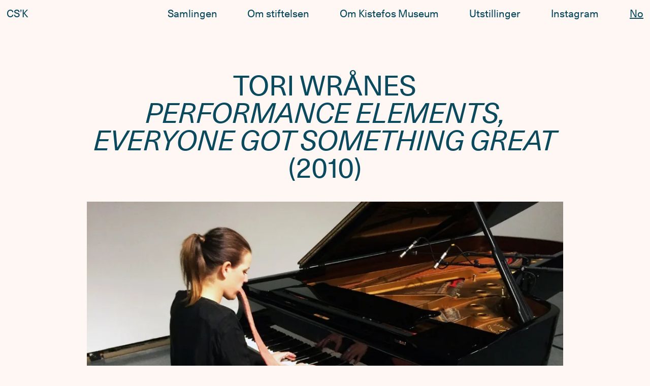

--- FILE ---
content_type: text/html; charset=UTF-8
request_url: https://csk.art/performance-elements-everyone-got-something-great
body_size: 2470
content:
<!DOCTYPE html>
<html lang="nb">
	<head>
		<meta http-equiv="X-UA-Compatible" content="IE=edge" />
<meta charset="utf-8" />
<meta name="viewport"
	content="width=device-width, initial-scale=1.0, maximum-scale=1.0, user-scalable=no, viewport-fit=cover" />
<meta name="referrer" content="origin-when-cross-origin" />
<title>
	Christen Sveaas&#039; Kunststiftelse
</title>
		<link rel="preload" href="/dist/fonts/Unica77LLWeb-Regular.woff2" as="font" crossorigin="anonymous"><style type="text/css">
		@font-face {
			font-family: Unica77LLWeb-Regular
			;
			src: url(/dist/fonts/Unica77LLWeb-Regular.woff2);
			font-weight: 400
			;
			font-style: normal
			;
			font-stretch: normal;
			font-display: swap;
		}
	</style><link rel="preload" href="/dist/fonts/Unica77LLWeb-Italic.woff2" as="font" crossorigin="anonymous"><style type="text/css">
		@font-face {
			font-family: Unica77LLWeb-Italic
			;
			src: url(/dist/fonts/Unica77LLWeb-Italic.woff2);
			font-weight: 400
			;
			font-style: normal
			;
			font-stretch: normal;
			font-display: swap;
		}
	</style><link rel="preload" href="/dist/fonts/Unica77LLWeb-Medium.woff2" as="font" crossorigin="anonymous"><style type="text/css">
		@font-face {
			font-family: Unica77LLWeb-Medium
			;
			src: url(/dist/fonts/Unica77LLWeb-Medium.woff2);
			font-weight: 500
			;
			font-style: normal
			;
			font-stretch: normal;
			font-display: swap;
		}
	</style><link rel="preload" href="/dist/fonts/IvarFine-Light.woff2" as="font" crossorigin="anonymous"><style type="text/css">
		@font-face {
			font-family: IvarFine-Light
			;
			src: url(/dist/fonts/IvarFine-Light.woff2);
			font-weight: 500
			;
			font-style: normal
			;
			font-stretch: normal;
			font-display: swap;
		}
	</style>		<script type="module">!function(){const e=document.createElement("link").relList;if(!(e&&e.supports&&e.supports("modulepreload"))){for(const e of document.querySelectorAll('link[rel="modulepreload"]'))r(e);new MutationObserver((e=>{for(const o of e)if("childList"===o.type)for(const e of o.addedNodes)if("LINK"===e.tagName&&"modulepreload"===e.rel)r(e);else if(e.querySelectorAll)for(const o of e.querySelectorAll("link[rel=modulepreload]"))r(o)})).observe(document,{childList:!0,subtree:!0})}function r(e){if(e.ep)return;e.ep=!0;const r=function(e){const r={};return e.integrity&&(r.integrity=e.integrity),e.referrerpolicy&&(r.referrerPolicy=e.referrerpolicy),"use-credentials"===e.crossorigin?r.credentials="include":"anonymous"===e.crossorigin?r.credentials="omit":r.credentials="same-origin",r}(e);fetch(e.href,r)}}();</script>
<script type="module" src="https://csk.art/dist/assets/app-03f8507b.js" crossorigin onload="e=new CustomEvent(&#039;vite-script-loaded&#039;, {detail:{path: &#039;src/app/index.js&#039;}});document.dispatchEvent(e);" integrity="sha384-Dp0+KBxVfAxleyZDg4ym09/WDFj/aOc9//T/iW39X8o0lGX3ajo2joQinSZQG+Lk"></script>
<link href="https://csk.art/dist/assets/index-c3dea0e6.css" rel="stylesheet">		<!-- Google tag (gtag.js) -->
		<script async src="https://www.googletagmanager.com/gtag/js?id=G-TS2MYQ8L94"></script>
		<script>
			window.dataLayer = window.dataLayer || [];
			function gtag(){dataLayer.push(arguments);}
			gtag('js', new Date());

			gtag('config', 'G-TS2MYQ8L94');
		</script>
	</head>
		        	<body class="">
    		
<nav class="navigation">
	<ul class="navigation__list-logo">
		<li class="navigation__list-item" data-aos="fade-down">
			<a href="https://csk.art/" class="navigation__logo">C<span>hristen&nbsp;</span>S<span>veaas</span>’<span>&nbsp;</span>K<span>unststiftelse</span>
			</a>
		</li>
		<button class="meny__toggle">
			<svg xmlns="http://www.w3.org/2000/svg" viewbox="0 0 14.521 14.521">
				<g id="Group_161" data-name="Group 161" transform="translate(3191.21 6663.929)">
					<path id="Path_542" data-name="Path 542" d="M-3184.8-6657.438v-6.49h1.679v6.49h6.431v1.541h-6.431v6.49h-1.679v-6.49h-6.411v-1.541Z" transform="translate(0 0)"/>
				</g>
			</svg>
		</button>
	</ul>
	<ul class="navigation__list">
												<li class="navigation__list-item" data-aos="fade-down">
					<a href="https://csk.art/samlingen">
						<span class="bullet--inactive"></span>
						Samlingen
					</a>
				</li>
															<li class="navigation__list-item" data-aos="fade-down">
					<a href="https://csk.art/om-stiftelsen">
						<span class="bullet--inactive"></span>
						Om stiftelsen
					</a>
				</li>
															<li class="navigation__list-item" data-aos="fade-down">
					<a href="https://csk.art/kistefos">
						<span class="bullet--inactive"></span>
						Om Kistefos Museum
					</a>
				</li>
															<li class="navigation__list-item" data-aos="fade-down">
					<a href="https://csk.art/utstillinger">
						<span class="bullet--inactive"></span>
						Utstillinger
					</a>
				</li>
							<li class="navigation__list-item" data-aos="fade-down">
			<a href="https://www.instagram.com/christensveaasart/" target="_blank">
				<span class="bullet--inactive"></span>
				Instagram
			</a>
		</li>
		<li class="navigation__list-item" data-aos="fade-down">
										<a href="https://csk.art/en/exhibitions" class="LangPicker underline">
			<span class="current">No</span>
			<span class="not-current"><i>En</i></span>
		</a>
			</li>
	</ul>
</nav>

		
		<main>
			  <section class="article__heading delay" data-aos="fade-down">
    <h2>Tori Wrånes</h2>
    <h1>Performance Elements, Everyone got something great</h1>
    <p class="big">(2010)</p>
  </section>
  <section class="article__image" data-aos="fade-in">
            <img class="lazy toggle-modal" alt="Performance Elements, Everyone got something great" src="https://christen-sveaas.transforms.svdcdn.com/production/img/1780.jpg?w=1000&amp;fm=jpg&amp;auto=compress&amp;fit=clip&amp;dm=1728452432&amp;s=8971c9d62670d3d1b1973ef7b923b159" data-src="https://christen-sveaas.transforms.svdcdn.com/production/img/1780.jpg?w=1010&amp;h=758&amp;auto=compress%2Cformat&amp;fit=crop&amp;dm=1728452432&amp;s=90ab4299e65542a7043149a81a1527eb" />
      </section>
  <section class="modal toggle-modal">
    <figure>
      <img class="lazy toggle-modal" alt="Performance Elements, Everyone got something great" src="https://christen-sveaas.transforms.svdcdn.com/production/img/1780.jpg?w=1000&amp;fm=jpg&amp;auto=compress&amp;fit=clip&amp;dm=1728452432&amp;s=8971c9d62670d3d1b1973ef7b923b159" data-src="https://christen-sveaas.transforms.svdcdn.com/production/img/1780.jpg?w=1010&amp;h=758&amp;auto=compress%2Cformat&amp;fit=crop&amp;dm=1728452432&amp;s=90ab4299e65542a7043149a81a1527eb" />
    </figure>
    <div class="modal__information" data-aos="fade-in">
      <p>Tori Wrånes </p>
      <p><i>Performance Elements, Everyone got something great</i></p>
      <p>(2010)</p>
    </div>
  </section>
  <section class="article__information" data-aos="fade-in">
    <ul class="information__list">
            <li class="information__list-item">
        <p class="medium">Verksnummer</p>
        <p>CS.B.01780</p>
      </li>
                  <li class="information__list-item">
        <p class="medium">Medium</p>
        <p>Silikon</p>
      </li>
                        <li class="information__list-item">
        <p class="medium">Dimensjoner</p>
        <p>Dimensions variable</p>
      </li>
                                    <li class="information__list-item">
        <p class="medium">Klassifisering</p>
        <p>Skulptur</p>
      </li>
                        <li class="information__list-item">
        <p class="medium">Kjøpt av Christen Sveaas</p>
        <p>2017-04-28</p>
      </li>
          </ul>
  </section>
  
  <section class="text__small" data-aos="fade-in">
    
  </section>

        		</main>

				<script src="https://cdn.jsdelivr.net/npm/vanilla-lazyload@17.1.0/dist/lazyload.min.js"></script>
		<script src="https://unpkg.com/flickity@2/dist/flickity.pkgd.min.js"></script>
	</body>
</html>

--- FILE ---
content_type: text/css
request_url: https://csk.art/dist/assets/index-c3dea0e6.css
body_size: 8842
content:
@charset "UTF-8";/*! normalize-scss | MIT/GPLv2 License | bit.ly/normalize-scss */html{line-height:1.15;-ms-text-size-adjust:100%;-webkit-text-size-adjust:100%}body{margin:0}article,footer,header,nav,section{display:block}h1{font-size:2em;margin:.67em 0}figcaption,figure{display:block}figure{margin:1em 40px}hr{box-sizing:content-box;height:0;overflow:visible}main{display:block}a{background-color:transparent;-webkit-text-decoration-skip:objects}b{font-weight:inherit}b{font-weight:bolder}code{font-family:monospace,monospace;font-size:1em}img{border-style:none}svg:not(:root){overflow:hidden}button,input,select{font-family:sans-serif;font-size:100%;line-height:1.15;margin:0}button{overflow:visible}button,select{text-transform:none}button,html [type=button],[type=reset],[type=submit]{-webkit-appearance:button}button::-moz-focus-inner,[type=button]::-moz-focus-inner,[type=reset]::-moz-focus-inner,[type=submit]::-moz-focus-inner{border-style:none;padding:0}button:-moz-focusring,[type=button]:-moz-focusring,[type=reset]:-moz-focusring,[type=submit]:-moz-focusring{outline:1px dotted ButtonText}input{overflow:visible}[type=radio]{box-sizing:border-box;padding:0}[type=number]::-webkit-inner-spin-button,[type=number]::-webkit-outer-spin-button{height:auto}[type=search]{-webkit-appearance:textfield;outline-offset:-2px}[type=search]::-webkit-search-cancel-button,[type=search]::-webkit-search-decoration{-webkit-appearance:none}::-webkit-file-upload-button{-webkit-appearance:button;font:inherit}details{display:block}summary{display:list-item}template{display:none}[hidden]{display:none}html{box-sizing:border-box}*,*:before,*:after{box-sizing:inherit}figure{margin:0}img{display:inline-block;vertical-align:middle;width:100%;height:auto;-ms-interpolation-mode:bicubic}html,body,div,span,object,iframe,h1,h2,h3,p,a,big,code,em,img,q,s,tt,var,b,u,i,center,dl,dt,dd,ol,ul,li,form,label,table,tbody,thead,tr,th,td,article,details,figure,figcaption,footer,header,nav,section,summary,time{margin:0;padding:0;border:0;font-size:100%;font:inherit;vertical-align:baseline}article,details,figcaption,figure,footer,header,nav,section{display:block}body{line-height:1}ol,ul{list-style:none}q{quotes:none}q:before,q:after{content:"";content:none}table{border-collapse:collapse;border-spacing:0}img{display:block}button:focus{outline:0}*{box-sizing:border-box;-webkit-font-smoothing:antialiased;-moz-osx-font-smoothing:grayscale}.SelectBox{position:relative;display:inline-block;z-index:1000;-webkit-user-select:none;user-select:none;cursor:pointer}.SelectBox--hide{visibility:hidden}.SelectBox>.SelectBox__options{position:absolute;z-index:999;left:0;top:100%;width:100%;display:block;list-style:none;visibility:hidden;opacity:0}.SelectBox.is-active>.SelectBox__options{visibility:visible;opacity:1}.ContentSection>*{grid-column:1/9}.ContactPerson__head{margin-bottom:1.25rem}.ContactPerson__head>*{margin-bottom:0!important}.FlyBy{position:fixed;top:0;left:0;width:100%;height:100%}.FlyBy__inner{will-change:transform;padding:50vh .8rem 0}.ViewToggle__button{display:inline-block;color:#094a5e;cursor:pointer}.ViewToggle__button:not(:last-child){margin-right:1.6rem}.ViewToggle__button>span{opacity:.5;transition:all .5s cubic-bezier(.65,0,.35,1)}.ViewToggle__button>span:hover{opacity:1}.ViewToggle__button>span>svg{stroke:#094a5e;width:15px;height:auto;margin-bottom:1px;margin-right:.8rem;display:inline-block;vertical-align:baseline}.ViewToggle__button>input{display:none}.ViewToggle__button>input:checked~span{opacity:1}[data-aos=fade-down]{opacity:0;transform:translateY(-1.25rem);transition:all 1.25s cubic-bezier(.65,0,.35,1)}[data-aos=fade-down].aos-animate{opacity:1;transform:translateY(0)}.navigation__list-item:nth-child(n){transition-delay:.2s}.navigation__list-item:nth-child(2n){transition-delay:.4s}.navigation__list-item:nth-child(3n){transition-delay:.6s}.navigation__list-item:nth-child(4n){transition-delay:.8s}.navigation__list-item:nth-child(5n){transition-delay:1s}.navigation__list-item:nth-child(6n){transition-delay:1.2s}.navigation__list-item:nth-child(7n){transition-delay:1.4s}.navigation__list-item:nth-child(8n){transition-delay:1.6s}.navigation__list-item:nth-child(9n){transition-delay:1.8s}.navigation__list-item:nth-child(10n){transition-delay:2s}.card:nth-child(n){transition-delay:.2s}.card:nth-child(2n){transition-delay:.4s}.card:nth-child(3n){transition-delay:.6s}.card:nth-child(4n){transition-delay:.8s}.card:nth-child(5n){transition-delay:1s}.card:nth-child(6n){transition-delay:1.2s}.card:nth-child(7n){transition-delay:1.4s}.card:nth-child(8n){transition-delay:1.6s}.card:nth-child(9n){transition-delay:1.8s}.card:nth-child(10n){transition-delay:2s}[data-aos=fade-in]{opacity:0;transition:all 1.25s cubic-bezier(.65,0,.35,1)}[data-aos=fade-in].aos-animate{opacity:1}.delay{transition-delay:.5s}.medium{font-family:Unica77LLWeb-Medium,Arial,sans-serif}.italic{font-family:Unica77LLWeb-Italic,Arial,sans-serif}h1{font-family:Unica77LLWeb-Italic,Arial,sans-serif;font-size:40px;line-height:1;text-transform:uppercase}@media screen and (min-width: 320px){h1{font-size:calc(40px + .015*(100vw - 320px))}}@media screen and (min-width: 1920px){h1{font-size:64px}}h2{font-family:Unica77LLWeb-Regular,Arial,sans-serif;font-size:40px;line-height:1;text-transform:uppercase}@media screen and (min-width: 320px){h2{font-size:calc(40px + .015*(100vw - 320px))}}@media screen and (min-width: 1920px){h2{font-size:64px}}.big{font-family:Unica77LLWeb-Regular,Arial,sans-serif;font-size:40px;line-height:1;text-transform:uppercase}@media screen and (min-width: 320px){.big{font-size:calc(40px + .015*(100vw - 320px))}}@media screen and (min-width: 1920px){.big{font-size:64px}}h3{font-family:Unica77LLWeb-Regular,Arial,sans-serif;font-size:24px;line-height:1.3;margin-left:-2px}@media screen and (min-width: 320px){h3{font-size:calc(24px + .00875*(100vw - 320px))}}@media screen and (min-width: 1920px){h3{font-size:38px}}figcaption{font-family:Unica77LLWeb-Regular,Arial,sans-serif;font-size:14px;line-height:1.3}@media screen and (min-width: 320px){figcaption{font-size:calc(14px + .00125*(100vw - 320px))}}@media screen and (min-width: 1920px){figcaption{font-size:16px}}body,input,button{font-family:Unica77LLWeb-Regular,Arial,sans-serif;font-size:20px;line-height:1.4}@media screen and (min-width: 320px){body,input,button{font-size:calc(20px + 0*(100vw - 320px))}}@media screen and (min-width: 1920px){body,input,button{font-size:20px}}.flickity-enabled{position:relative}.flickity-enabled:focus{outline:none}.flickity-viewport{overflow:hidden;position:relative}.flickity-slider{position:absolute;width:100%;height:100%}.flickity-enabled.is-draggable{-webkit-tap-highlight-color:transparent;-webkit-user-select:none;-moz-user-select:none;-ms-user-select:none;user-select:none}.flickity-enabled.is-draggable .flickity-viewport{cursor:move;cursor:-webkit-grab;cursor:grab}.flickity-enabled.is-draggable .flickity-viewport.is-pointer-down{cursor:-webkit-grabbing;cursor:grabbing}.flickity-button{background:transparent!important;outline:0!important}.flickity-button-icon{width:20px!important;height:20px!important;fill:#094a5e!important}.flickity-prev-next-button.previous{position:absolute;top:50%;transform:translateY(-50%);left:-10px!important;border:0;width:40px!important;height:40px!important}.flickity-prev-next-button.next{position:absolute;top:50%;transform:translateY(-50%);right:-10px!important;border:0;width:40px!important;height:40px!important}.flickity-button:hover{background:white;cursor:pointer}.flickity-button:focus{outline:none;box-shadow:0 0 0 5px #19f}.flickity-button:active{opacity:.6}.flickity-button:disabled{opacity:.3;cursor:auto;pointer-events:none}.flickity-rtl .flickity-prev-next-button.previous{left:auto;right:10px}.flickity-rtl .flickity-prev-next-button.next{right:auto;left:10px}.flickity-prev-next-button .flickity-button-icon{position:absolute;left:20%;top:20%;width:60%;height:60%}.flickity-page-dots{position:absolute;width:100%;bottom:-25px;padding:0;margin:0;list-style:none;text-align:center;line-height:1}.flickity-rtl .flickity-page-dots{direction:rtl}.flickity-page-dots .dot{display:inline-block;width:10px;height:10px;margin:0 8px;background:#333;border-radius:50%;opacity:.25;cursor:pointer}.flickity-page-dots .dot.is-selected{opacity:1}header{position:relative;height:60vh;transition:opacity .5s cubic-bezier(.65,0,.35,1);opacity:1;visibility:visible}header.fadeOut{transition:opacity .5s cubic-bezier(.65,0,.35,1),visibility 0s .5s;visibility:hidden;opacity:0}header svg{position:fixed;top:30.5%;left:50%;transform:translate(-50%,-30.5%);width:calc(50% - 1.6rem);fill:#094a5e;opacity:1}header svg.desktop{display:block}header svg.mobile{display:none}.navigation{position:fixed;width:calc(100% - 1.6rem);z-index:1000;display:grid;grid-template-columns:repeat(16,1fr);grid-column-gap:.8rem}.navigation__logo:hover span{display:inline-block}.navigation__logo span{display:none}.navigation__list-logo{grid-column:1/5;display:grid;grid-template-columns:repeat(4,1fr);grid-column-gap:.8rem}.navigation__list-logo .navigation__list-item:last-child{grid-column:1/5;justify-self:start}.navigation__list-logo button{display:none}.navigation__list{grid-column:5/17;display:flex;justify-content:space-between;transition:all .5s cubic-bezier(.65,0,.35,1)}.navigation__list.hidden{opacity:0}.navigation__list-item{grid-column:auto/span 4;position:relative}.navigation__list-item:nth-child(3){grid-column:9/12}.navigation__list-item:last-child{grid-column:12/13;justify-self:end;width:28px;text-align:right}.navigation__list-item a .bullet{position:absolute;opacity:1;top:6px;left:-2.5rem;width:15px;height:15px;border-radius:100%;background-color:#4161e6}.navigation__list-item a .bullet--inactive{position:absolute;top:10px;left:-2.5rem;width:15px;height:15px;border-radius:100%;background-color:#4161e6;opacity:0;transition:all .5s cubic-bezier(.65,0,.35,1)}.navigation__list-item a.LangPicker>.current{display:block}.navigation__list-item a.LangPicker>.not-current{display:none}.navigation__list-item a.LangPicker:hover>.current{display:none}.navigation__list-item a.LangPicker:hover>.not-current{display:block}.navigation__list-item a:hover .bullet--inactive{top:6px;opacity:1}.filter{grid-column:5/17;margin-bottom:8rem;display:grid;grid-template-columns:repeat(12,1fr);grid-column-gap:.8rem;position:relative}.filter__form{grid-column:1/11;width:100%;display:grid;grid-template-columns:repeat(10,1fr);grid-column-gap:.8rem}.filter__form-search,.filter__form-search.long{grid-column:1/11;grid-row:1/2;display:grid;grid-template-columns:repeat(10,1fr);grid-column-gap:.8rem;position:relative}.filter__form-search.long input[type=text]{grid-column:1/9}.filter__form-search.long input:not(:placeholder-shown)~.remove--text{grid-column:7/9}.filter__form-search input{grid-column:1/5;transition:all .5s cubic-bezier(.65,0,.35,1);color:#094a5e;-webkit-appearance:none;border-radius:0;background:transparent;border:0;width:100%;padding:.8rem 0;border-bottom:1px solid #094A5E}.filter__form-search input:not(:placeholder-shown){opacity:1}.filter__form-search input:not(:placeholder-shown)~.remove--text{grid-column:3/5;display:block;position:absolute;top:.8rem;right:0;opacity:.5;transition:opacity .5s cubic-bezier(.65,0,.35,1)}.filter__form-search input:not(:placeholder-shown)~.remove--text:hover{opacity:1}.filter__form-search input:not(:placeholder-shown)~.filter__form-button{opacity:1;border:1px solid #4161E6;color:#4161e6}.filter__form-search input:placeholder-shown{opacity:1}.filter__form-search input:placeholder-shown~.remove--text{display:none}.filter__form-search input:placeholder-shown~.filter__form-button{opacity:.5;-webkit-user-select:none;user-select:none;pointer-events:none}.filter__form-search input::placeholder{color:#094a5e}.filter__form-search input:focus{outline:0}.filter__form-search .filter__form-button{transition:all .5s cubic-bezier(.65,0,.35,1);grid-column:9/11;width:fit-content;padding:.8rem 1.25rem;border:1px solid #094A5E;background:transparent;color:#094a5e;cursor:pointer;opacity:.5;outline:0}.filter__form-search .filter__form-button:hover{opacity:1}.filter__form-search .filter__form-button.active{opacity:1!important;border:1px solid #4161E6;color:#4161e6;pointer-events:all!important}.filter__form select{display:none}.filter__form .SelectBox{grid-column:5/9;grid-row:1/2}.filter__form .SelectBox.is-active .SelectBox__selected{opacity:1;color:#4161e6;border-bottom:1px solid #4161E6}.filter__form .SelectBox__selected{transition:all .5s cubic-bezier(.65,0,.35,1);padding:.84rem 0;opacity:1;border-bottom:1px solid #094A5E}.filter__form .SelectBox__selected:hover,.filter__form .SelectBox__selected.active{opacity:1}.filter__form .SelectBox__options{transition:all .5s cubic-bezier(.65,0,.35,1);width:100%;z-index:100;border-top:8px #FFF7F4 solid}.filter__form .SelectBox__options li{padding:1rem 3rem;position:relative;background-color:#ebe0db;border-bottom:2px #FFF7F4 solid}.filter__form .SelectBox__options li:first-of-type{display:none}.filter__form .SelectBox__options li:last-of-type{border-bottom:0}.filter__form .SelectBox__options li:before{content:" ";display:block;position:absolute;top:1.4rem;left:1.25rem;width:15px;height:15px;border-radius:100%;background-color:#4161e6;opacity:0;transform:translateY(.2rem);transition:opacity .5s cubic-bezier(.65,0,.35,1),transform .5s cubic-bezier(.65,0,.35,1)}.filter__form .SelectBox__options li.is-selected:before,.filter__form .SelectBox__options li:hover:before{transform:translateY(0);opacity:1}.filter .filter__toggle{grid-column:11/13;display:flex;align-items:center}@media (max-width: 1200px){.filter{grid-column:1/9;margin-bottom:8rem;display:grid;grid-template-columns:repeat(8,1fr);grid-column-gap:.8rem}.filter__form{grid-column:1/9;width:100%;display:grid;grid-template-columns:repeat(8,1fr);grid-column-gap:.8rem;grid-template-rows:auto auto auto}.filter__form input:not(:placeholder-shown){opacity:1}.filter__form input:placeholder-shown{opacity:1}.filter__form-search{grid-column:1/9;grid-row:1/2;display:grid;grid-template-columns:repeat(8,1fr);grid-column-gap:.8rem;margin-bottom:1.25rem}.filter__form-search.long{grid-column:1/9}.filter__form-search.long input[type=text]{margin-bottom:1.25rem;grid-column:1/11}.filter__form-search.long input[type=submit]{grid-column:1/11}.filter__form-search input{grid-column:1/9}.filter__form-search input:not(:placeholder-shown)~.remove--text{grid-column:7/9}.filter__form .SelectBox{grid-column:1/9;grid-row:2/3;margin:.8rem 0 1.25rem}.filter__form .SelectBox__selected{opacity:1}.filter__form .filter__form-button{grid-column:1/9;grid-row:3/4;width:100%}.filter .filter__toggle{grid-column:1/4}}.ThePagination{grid-column:1/13;width:100%;padding-top:2em;padding-bottom:4em}.ThePagination>ul{display:block;text-align:center}.ThePagination>ul>li{display:inline-block}.ThePagination>ul>li:not(:last-child){margin-right:1.5em}.ThePagination>ul>li.is-current{position:relative}.ThePagination>ul>li.is-current:after{top:110%;left:calc(50% - .2em);position:absolute;content:"";display:block;width:.4em;height:.4em;background-color:#4161e6;border-radius:50%}body{background-color:#fff7f4;color:#094a5e;margin:.8rem}body.overflow-hidden{overflow:hidden}.body--background{position:absolute;top:0;left:0;right:0;bottom:0;transition:background-color .5s cubic-bezier(.65,0,.35,1)}.body--background.beige{background-color:#ebe0db}img{width:100%}button{-webkit-user-select:none;user-select:none}a{color:#094a5e;text-decoration:none}i,em{font-family:Unica77LLWeb-Italic,Arial,sans-serif}b,.medium{font-family:Unica77LLWeb-Medium,Arial,sans-serif;font-weight:500}.underline{text-decoration:underline}main{display:grid;grid-template-columns:repeat(16,1fr);grid-column-gap:.8rem;padding-top:8rem}main .error{grid-column:2/16}.card__row{grid-column:1/17;display:grid;grid-template-columns:repeat(16,1fr);grid-column-gap:.8rem}.card__row .card{margin-bottom:8rem}.card__row .card a .card__information{display:grid;grid-template-columns:repeat(4,1fr);grid-column-gap:.8rem;transform:translateY(4px);visibility:hidden;opacity:0;transition:all .5s cubic-bezier(.65,0,.35,1)}.card__row .card a .card__information h3{line-height:1}.card__row .card a .card__information-text{margin:.8rem 0;grid-column:auto/span 2}.card__row .card a .card__information-title{grid-column:1/span 4;text-align:center;text-transform:uppercase}.card__row .card a:hover .card__information{transform:translateY(0);visibility:visible;opacity:1}.card__row .card--1{grid-column:1/5}.card__row .card--2{grid-column:5/9}.card__row .card--3{grid-column:9/13}.card__row .card--4{grid-column:13/17}.text__small{grid-column:5/13;margin-bottom:5rem}.text__small h3{margin-bottom:2.5rem;grid-column:1/9}.text__small h3:only-child{margin-bottom:0}.text__small p{grid-column:1/9;margin-bottom:1.25rem}.text__small p a{text-decoration:underline}.text__small p a:hover{text-decoration:none;color:#4161e6}.text__small p:last-child{margin-bottom:0!important}.text__small-file{margin-top:1.25rem;grid-column:1/5;display:flex;justify-content:space-between;padding:1rem 0;border-top:1px solid #094A5E;border-bottom:1px solid #094A5E}.text__small-file:hover p:last-of-type{text-decoration:none;color:#4161e6}.text__small-file p{margin:0}.text__small-file p:last-of-type{text-decoration:underline}.text__big{grid-column:5/17;margin-bottom:5rem}.text__big.special{margin-top:-.5rem}.text__big h3{margin-bottom:2.5rem}.text__big h3:only-child,.text__big h3:last-child{margin-bottom:0}.gallery{grid-column:1/17;margin:0 -.8rem 5rem}.gallery__item{width:calc(50% - .4rem);height:auto;margin-right:.8rem}.gallery__item:first-child{box-sizing:content-box;padding-left:calc(25% + .6rem)}.gallery__item figure{width:100%;height:auto}.gallery__item figure:hover figcaption{transform:translateY(0);opacity:1;visibility:visible;transition:all .5s cubic-bezier(.65,0,.35,1)}.gallery__item figure figcaption{transform:translateY(4px);color:#4161e6;margin-top:.8rem;opacity:0;visibility:hidden;transition:all .5s cubic-bezier(.65,0,.35,1)}.contact{display:grid;grid-template-columns:repeat(12,1fr);grid-column-gap:.8rem;grid-column:5/17;margin-bottom:5rem}.contact h3{grid-column:1/13}.contact .contact__card{grid-column:auto/span 4;margin-top:2.5rem}.contact .contact__card p:first-of-type{margin-bottom:1.25rem}.contact .contact__card a:hover{text-decoration:none;color:#4161e6}.press{grid-column:5/17;margin-bottom:8rem}.press__block{margin-top:2.5rem}.press__block-item{display:grid;grid-template-columns:repeat(12,1fr);grid-column-gap:.8rem;border-top:1px solid #094A5E;padding:1rem 0}.press__block-item:hover .item-paper{text-transform:uppercase}.press__block-item:hover span{transition:transform 6s cubic-bezier(.65,0,.35,1);transform:translate(-100%);text-transform:uppercase}.press__block-item:hover .item-link{text-decoration:none;color:#4161e6}.press__block-item .item-paper{grid-column:1/3}.press__block-item .item-title{grid-column:3/9;position:relative;overflow:hidden;white-space:nowrap}.press__block-item .item-title span{position:absolute;top:0;transform:translate(0);height:100%}.press__block-item .item-date{grid-column:9/10}.press__block-item .item-link{grid-column:11/12;display:block}.press__block-item:last-child{border-bottom:1px solid #094A5E}table[data-sortable]{border-collapse:collapse;border-spacing:0}table[data-sortable] th,table[data-sortable] td{text-align:left}table[data-sortable] th{vertical-align:bottom}table[data-sortable] th:after{visibility:hidden;vertical-align:inherit;height:0;width:0;margin-left:.8rem;white-space:nowrap}table[data-sortable] th:hover{opacity:1}table[data-sortable] th:hover .bullet{position:absolute;top:6px;left:-2.5rem;width:15px;height:15px;border-radius:100%;background-color:#4161e6;opacity:1;transition:all .5s cubic-bezier(.65,0,.35,1)}table[data-sortable] th:not([data-sortable=false]){-webkit-user-select:none;user-select:none;cursor:pointer;opacity:.5}table[data-sortable] th:not([data-sortable=false]):hover{opacity:1}table[data-sortable] th:not([data-sortable=false]):hover .bullet{opacity:.5}table[data-sortable] th:not([data-sortable=false]) .bullet{position:absolute;top:6px;left:-2.5rem;width:15px;height:15px;border-radius:100%;background-color:#ebe0db;opacity:1;transition:all .5s cubic-bezier(.65,0,.35,1)}table[data-sortable] th[data-sorted=true]{opacity:1}table[data-sortable] th[data-sorted=true] .bullet{position:absolute;top:6px;left:-2.5rem;width:15px;height:15px;border-radius:100%;background-color:#4161e6;opacity:1;transition:all .5s cubic-bezier(.65,0,.35,1)}table[data-sortable] th[data-sorted=false]{opacity:.5}table[data-sortable] th[data-sorted=false] .bullet{position:absolute;top:6px;left:-2.5rem;width:15px;height:15px;border-radius:100%;background-color:#ebe0db;opacity:1;transition:all .5s cubic-bezier(.65,0,.35,1)}table[data-sortable] th[data-sorted=true]:after{visibility:visible}table[data-sortable] th[data-sorted-direction=descending]:after{content:"(Z-A)";border-top-color:inherit}table[data-sortable] th[data-sorted-direction=ascending]:after{content:"(A-Z)";border-bottom-color:inherit}thead,tbody,tr{grid-column:1/14}thead th,tbody th,tr th{position:relative;transition:all .5s cubic-bezier(.65,0,.35,1)}thead tr,tbody tr,tr tr{border-bottom:1px solid #094A5E}thead tr:first-of-type{border:0}thead tr th{padding-top:0!important}tbody tr:first-of-type{border-top:1px solid #094A5E}tbody tr{border-bottom:1px solid #094A5E;cursor:pointer}tbody tr:hover .item-name,tbody tr:hover .item-title{text-transform:uppercase}.table__rel[data-view-mode=grid],.table[data-view-mode=grid]{grid-column:5/17;display:grid;grid-template-columns:repeat(12,1fr);grid-column-gap:.8rem}.table__rel[data-view-mode=grid] table,.table[data-view-mode=grid] table{grid-column:1/13;display:grid;grid-template-columns:repeat(12,1fr);grid-column-gap:.8rem}.table__rel[data-view-mode=grid] thead,.table[data-view-mode=grid] thead{display:none}.table__rel[data-view-mode=grid] tbody.table__column--3,.table[data-view-mode=grid] tbody.table__column--3{display:grid;grid-template-columns:repeat(12,1fr);grid-column-gap:.8rem;grid-column:1/13;margin-bottom:2.5rem}.table__rel[data-view-mode=grid] tbody.table__column--3 tr,.table[data-view-mode=grid] tbody.table__column--3 tr{grid-column:auto/span 3;border:0;display:grid;grid-template-columns:repeat(3,1fr);grid-column-gap:.8rem;grid-template-rows:auto auto auto 1fr;margin-top:.35rem;margin-bottom:2.5rem}.table__rel[data-view-mode=grid] tbody.table__column--3 tr .item-thumb,.table[data-view-mode=grid] tbody.table__column--3 tr .item-thumb{grid-column:1/4;grid-row:1/2;display:flex;align-items:center}.table__rel[data-view-mode=grid] tbody.table__column--3 tr .item-thumb img,.table[data-view-mode=grid] tbody.table__column--3 tr .item-thumb img{width:100%;height:auto}.table__rel[data-view-mode=grid] tbody.table__column--3 tr .item-category,.table[data-view-mode=grid] tbody.table__column--3 tr .item-category{margin:.8rem 0;grid-column:1/2;grid-row:2/3}.table__rel[data-view-mode=grid] tbody.table__column--3 tr .item-date,.table[data-view-mode=grid] tbody.table__column--3 tr .item-date{margin:.8rem 0;grid-column:2/4;grid-row:2/3}.table__rel[data-view-mode=grid] tbody.table__column--3 tr .item-date:before,.table[data-view-mode=grid] tbody.table__column--3 tr .item-date:before{content:"("}.table__rel[data-view-mode=grid] tbody.table__column--3 tr .item-date:after,.table[data-view-mode=grid] tbody.table__column--3 tr .item-date:after{content:")"}.table__rel[data-view-mode=grid] tbody.table__column--3 tr .item-dates,.table[data-view-mode=grid] tbody.table__column--3 tr .item-dates{margin:.8rem 0;grid-column:1/4;grid-row:2/3}.table__rel[data-view-mode=grid] tbody.table__column--3 tr .item-name,.table[data-view-mode=grid] tbody.table__column--3 tr .item-name{grid-column:1/4;grid-row:3/4}.table__rel[data-view-mode=grid] tbody.table__column--3 tr .item-title,.table[data-view-mode=grid] tbody.table__column--3 tr .item-title{grid-column:1/4;grid-row:4/5}.table__rel[data-view-mode=grid] tbody.table__column--2,.table[data-view-mode=grid] tbody.table__column--2{display:grid;grid-template-columns:repeat(12,1fr);grid-column-gap:.8rem;grid-column:1/13;margin-bottom:2.5rem}.table__rel[data-view-mode=grid] tbody.table__column--2 tr,.table[data-view-mode=grid] tbody.table__column--2 tr{grid-column:auto/span 4;border:0;display:grid;grid-template-columns:repeat(2,1fr);grid-column-gap:.8rem;grid-template-rows:auto auto auto 1fr;margin-top:1.25rem;margin-bottom:2.5rem}.table__rel[data-view-mode=grid] tbody.table__column--2 tr .item-thumb,.table[data-view-mode=grid] tbody.table__column--2 tr .item-thumb{grid-column:1/3;grid-row:1/2;display:flex;align-items:center}.table__rel[data-view-mode=grid] tbody.table__column--2 tr .item-thumb img,.table[data-view-mode=grid] tbody.table__column--2 tr .item-thumb img{width:100%;height:auto}.table__rel[data-view-mode=grid] tbody.table__column--2 tr .item-category,.table[data-view-mode=grid] tbody.table__column--2 tr .item-category{margin:.8rem 0;grid-column:1/2;grid-row:2/3}.table__rel[data-view-mode=grid] tbody.table__column--2 tr .item-date,.table[data-view-mode=grid] tbody.table__column--2 tr .item-date{margin:.8rem 0;grid-column:2/3;grid-row:2/3}.table__rel[data-view-mode=grid] tbody.table__column--2 tr .item-date:before,.table[data-view-mode=grid] tbody.table__column--2 tr .item-date:before{content:"("}.table__rel[data-view-mode=grid] tbody.table__column--2 tr .item-date:after,.table[data-view-mode=grid] tbody.table__column--2 tr .item-date:after{content:")"}.table__rel[data-view-mode=grid] tbody.table__column--2 tr .item-name,.table[data-view-mode=grid] tbody.table__column--2 tr .item-name{grid-column:1/3;grid-row:3/4}.table__rel[data-view-mode=grid] tbody.table__column--2 tr .item-title,.table[data-view-mode=grid] tbody.table__column--2 tr .item-title{grid-column:1/3;grid-row:4/5}.table__rel[data-view-mode=list],.table[data-view-mode=list]{grid-column:4/17}.table__rel[data-view-mode=list] table,.table__rel[data-view-mode=list] thead,.table__rel[data-view-mode=list] tr,.table__rel[data-view-mode=list] tbody,.table[data-view-mode=list] table,.table[data-view-mode=list] thead,.table[data-view-mode=list] tr,.table[data-view-mode=list] tbody{display:grid;grid-template-columns:repeat(13,1fr);grid-column-gap:.8rem}.table__rel[data-view-mode=list] table td a,.table[data-view-mode=list] table td a{display:block;width:100%;height:100%;padding:.5rem 0;display:flex;align-items:center}.table__rel[data-view-mode=list] tbody,.table[data-view-mode=list] tbody{margin-bottom:5rem;opacity:1;transform:translateY(0);visibility:visible;transition:opacity .5s cubic-bezier(.65,0,.35,1),transform .5s cubic-bezier(.65,0,.35,1)}.table__rel[data-view-mode=list] tbody.is-updating,.table[data-view-mode=list] tbody.is-updating{opacity:0;transform:translateY(30px);visibility:hidden;transition:opacity .5s cubic-bezier(.65,0,.35,1),transform .5s cubic-bezier(.65,0,.35,1),visibility 0s .5s}.table__rel[data-view-mode=list] .item-thumb,.table[data-view-mode=list] .item-thumb{grid-column:1/2;display:flex;align-items:center}.table__rel[data-view-mode=list] .item-thumb img,.table[data-view-mode=list] .item-thumb img{width:auto;height:40px;max-width:100%;object-fit:cover}.table__rel[data-view-mode=list] tbody .item-name,.table__rel[data-view-mode=list] tbody .item-title,.table[data-view-mode=list] tbody .item-name,.table[data-view-mode=list] tbody .item-title{overflow:hidden;white-space:nowrap}.table__rel[data-view-mode=list] thead .item-name,.table__rel[data-view-mode=list] thead .item-title,.table__rel[data-view-mode=list] thead .item-date,.table__rel[data-view-mode=list] thead .item-category,.table[data-view-mode=list] thead .item-name,.table[data-view-mode=list] thead .item-title,.table[data-view-mode=list] thead .item-date,.table[data-view-mode=list] thead .item-category{padding:1rem 0}.table__rel[data-view-mode=list] .item-name,.table[data-view-mode=list] .item-name{grid-column:2/6}.table__rel[data-view-mode=list] .item-title,.table[data-view-mode=list] .item-title{grid-column:6/10;position:relative;white-space:nowrap}.table__rel[data-view-mode=list] .item-date,.table[data-view-mode=list] .item-date{grid-column:10/12}.table__rel[data-view-mode=list] .item-dates,.table[data-view-mode=list] .item-dates{grid-column:10/14}.table__rel[data-view-mode=list] .item-category,.table[data-view-mode=list] .item-category{opacity:.5;grid-column:12/14}.article__heading{grid-column:3/15;display:flex;flex-direction:column;align-items:center;text-align:center}.article__date{grid-column:3/15;display:flex;flex-direction:column;align-items:center;text-align:center;margin-top:2.5rem}.article__text{margin-top:5rem;grid-column:6/15}.accordion{padding:1.25rem 0;border-bottom:1px solid black;padding-left:0;background-image:none}.accordion summary{position:relative}.accordion[open] summary:after{content:"–";display:block;position:absolute;top:50%;right:0;transform:translateY(-55%);font-size:calc(24px + .00875*(100vw - 320px))}.accordion summary:after{content:"+";display:block;position:absolute;top:50%;right:0;transform:translateY(-55%);font-size:calc(24px + .00875*(100vw - 320px))}.accordion-text{margin-top:24px;width:75%}.accordion p{margin-bottom:24px}details>summary{list-style:none;cursor:pointer;-webkit-user-select:none;user-select:none}details>summary::-webkit-details-marker{display:none}.article__art{margin-top:5rem;margin-bottom:8rem;grid-column:6/15;display:grid;grid-template-columns:repeat(10,1fr);grid-column-gap:.8rem}.article__art div{margin-bottom:5rem}.article__art div figcaption{margin-top:.8rem}.article__art div:nth-of-type(4n+1){grid-column:1/5}.article__art div:nth-of-type(4n+2){grid-column:7/11}.article__art div:nth-of-type(4n+3){grid-column:1/4}.article__art div:nth-of-type(4n+4){grid-column:6/11}.article__image{grid-column:3/15;margin:2.5rem 0}.article__image img{cursor:pointer;width:auto;max-width:100%;margin:0 auto}.art__image{grid-column:3/15;margin:2.5rem 0}.art__image img{width:100%;max-width:100%;margin:0 auto}.art__button{border:1px solid #094A5E;width:fit-content;padding:8px 12px;margin-top:1.25rem;cursor:pointer;transition:all .5s cubic-bezier(.65,0,.35,1)}.art__button:hover{background:#094A5E;color:#fff7f4}.instagram{grid-column:5/17;margin-bottom:8rem}.news__section{grid-column:5/17;margin:2.5rem 0 8rem;display:grid;grid-template-columns:repeat(12,1fr);grid-column-gap:.8rem}.news__section-item:first-child{grid-column:1/13;text-align:center;margin-bottom:8rem}.news__section-item:first-child h1{margin-bottom:2.5rem;font-size:calc(40px + .015*(100vw - 320px))}.news__section-item:first-child h2{font-size:calc(40px + .015*(100vw - 320px))}.news__section-item:first-child img{width:100%;max-width:100%;margin:0 auto}.news__section-item{grid-column:span 3;height:fit-content}.news__section-item:hover div{text-transform:uppercase}.news__section-item div:first-of-type{margin-top:.8rem}.news__section-item div:nth-of-type(2){font-family:Unica77LLWeb-Italic,Arial,sans-serif}.news__image{grid-column:5/17;margin-bottom:5rem}.news__image img{width:100%;max-width:100%;margin:0 auto}.news__heading{grid-column:5/17;margin:2.5rem 0;text-align:center}.news__heading h1{margin-bottom:1.25rem}.news__text{grid-column:5/17;margin-bottom:5rem}.news__text h3{margin-bottom:5rem;width:85%}.news__text div{width:65%}.news__meta{grid-column:5/17;margin-bottom:5rem}.news__meta-item{display:flex;justify-content:space-between;width:65%}.news__cred{grid-column:5/17;margin-bottom:5rem}.article__information{grid-column:5/17;margin-bottom:5rem}.article__information .information__list{column-count:3;column-gap:.8rem}.article__information .information__list-item{margin-bottom:1.25rem;break-inside:avoid-column}.article__information-ex{grid-column:6/17;margin-bottom:5rem}.article__information-ex .information__list{column-count:3;column-gap:.8rem}.article__information-ex .information__list-item{margin-bottom:1.25rem;break-inside:avoid-column}.article__bio{grid-column:5/17;margin-bottom:5rem}.article__filter{grid-column:5/17;margin-bottom:2.5rem}.article__filter h3{grid-column:1/9}.article__filter-toggle{margin-top:1.25rem;grid-column:9/11}.modal{width:100vw;height:100vh;display:none;flex-direction:column;justify-content:center;align-items:center;padding:2.5rem;position:fixed;top:0;left:0;background-color:#ebe0db;z-index:10000;cursor:pointer;-webkit-user-select:none;user-select:none}.modal .modal__close{position:absolute;top:1.25rem;right:1.25rem;display:block;border:0;outline:0;background:transparent;margin:0;padding:0;color:#094a5e;cursor:pointer}.modal .modal__close svg{fill:#094a5e;width:15px;height:auto;transition:all .5s cubic-bezier(.65,0,.35,1);transform:rotate(45deg)}.modal.exhibition{cursor:default;padding:8rem 1.25rem}.modal.exhibition .carousel{width:100%!important;height:100%!important}.modal.exhibition .carousel .flickity-viewport{height:100%!important}.modal.exhibition .carousel-cell{left:0!important;opacity:0;transition:opacity .5s cubic-bezier(.65,0,.35,1);z-index:-1;height:100%;width:100%;display:inline-flex;justify-content:center;align-items:center}.modal.exhibition .carousel-cell figure{display:flex;flex-direction:column;-webkit-user-select:all;user-select:all;pointer-events:fill}.modal.exhibition .carousel-cell figure:hover figcaption{transform:translateY(0);opacity:1;visibility:visible;transition:all .5s cubic-bezier(.65,0,.35,1)}.modal.exhibition .carousel-cell figure figcaption{transform:translateY(4px);color:#4161e6;margin-top:.8rem;opacity:0;visibility:hidden;transition:all .5s cubic-bezier(.65,0,.35,1)}.modal.exhibition .carousel-cell img{width:auto;max-width:100%;height:auto;max-height:100%;padding:0 2.5rem}.modal.exhibition .carousel-cell.is-selected{opacity:1;z-index:0}.modal .modal__information{margin-top:1.25rem;text-align:center}.modal .modal__information-ex{position:absolute;top:1.25rem;left:1.25rem}.modal figure{width:100%;height:calc(100% - 5rem);flex-grow:1;display:flex;justify-content:center;align-items:center;pointer-events:none}.modal figure img{height:auto;width:auto;max-height:100%;max-width:100%}.modal.display-modal{display:flex}@media (max-width: 1200px){figure{display:flex;flex-direction:column;-webkit-user-select:all;user-select:all;pointer-events:fill}figure figcaption{transform:translateY(0)!important;color:#4161e6!important;margin-top:.8rem!important;opacity:1!important;visibility:visible!important}.modal.exhibition{padding:5rem .8rem}.modal .modal__information-ex{top:.8rem;left:.8rem}.modal .modal__close{top:.8rem;right:.8rem}.art__image{grid-column:1/9;margin:1.25rem 0}.article__date{margin-top:20px!important}.article__text{grid-column:1/9;margin-top:2.5rem}.article__text .accordion-text{width:100%}.article__art{grid-column:1/9;margin-bottom:2.5rem}.article__art div{grid-column:1/11!important;margin-bottom:2.5rem}.art__button{margin:0 auto;margin-top:1.25rem}.news__section{grid-column:1/9;margin-top:0;margin-bottom:5rem}.news__section-item:first-child{margin-bottom:5rem}.news__section-item:first-child h1{margin-bottom:1.25rem}.news__section-item{grid-column:span 6}.news__heading,.news__image,.news__text{grid-column:1/9}.news__text h3,.news__text div{width:100%}.news__text h3{margin-bottom:2.5rem}.news__meta{grid-column:1/9}.news__meta-item{flex-direction:column;width:100%}.news__meta-item span:first-of-type{margin-bottom:1.25rem}.news__cred{grid-column:1/9}.instagram{grid-column:1/9;margin-bottom:5rem}.navigation{display:grid;grid-template-columns:repeat(8,1fr);grid-column-gap:.8rem;margin:-.8rem;padding:.8rem;width:100%}.navigation.background{background-color:#ebe0db;height:100%}.navigation__logo span.show{display:inline-block}.navigation__list-logo{grid-column:1/9;display:flex;justify-content:space-between;height:fit-content}.navigation__list-logo .navigation__list-item{grid-column:1/9}.navigation__list-logo .meny__toggle{display:block;border:0;outline:0;background:transparent;margin:0;padding:0;color:#094a5e;cursor:pointer}.navigation__list-logo .meny__toggle svg{fill:#094a5e;width:15px;height:auto;transition:all .5s cubic-bezier(.65,0,.35,1)}.navigation__list-logo .meny__toggle svg:hover{fill:#4161e6;transform:rotate(45deg)}.navigation__list-logo .meny__toggle svg.rotate{transform:rotate(45deg)}.navigation__list{transform:translateY(0)!important;display:none!important;grid-column:1/9;display:grid;grid-template-columns:repeat(8,1fr);grid-column-gap:.8rem;margin-top:.8rem;transition:all .5s cubic-bezier(.65,0,.35,1);height:fit-content}.navigation__list:nth-of-type(2){font-size:calc(40px + .015*(100vw - 320px));line-height:1;text-transform:uppercase;text-align:center}.navigation__list:nth-of-type(2) .navigation__list-item{margin-bottom:16px}.navigation__list:nth-of-type(2) .navigation__list-item:hover{font-family:Unica77LLWeb-Italic,Arial,sans-serif}.navigation__list.hidden{transform:translateY(0)}.navigation__list-item{grid-column:1/10;position:relative;display:flex;justify-content:center;height:fit-content}.navigation__list-item:nth-child(3){grid-column:2/8}.navigation__list-item:last-child{grid-column:1/10;font-size:20px;margin-top:24px;justify-self:center}.navigation__list-item a .bullet{display:none;position:absolute;opacity:1;top:6px;left:-2.5rem;width:15px;height:15px;border-radius:100%;background-color:#4161e6}.navigation__list-item a .bullet--inactive{display:none}.navigation__list-item a:hover .bullet--inactive{top:6px;opacity:1}.navigation__list-item a:hover .no{display:none}.navigation__list.show{display:grid!important}header{position:relative}header svg{padding-top:5rem;position:fixed;top:0;left:50%;transform:translate(-50%);width:calc(40vh - 1.6rem);fill:#094a5e;margin:5rem 0;opacity:1;transition:opacity .5s cubic-bezier(.65,0,.35,1)}header svg.mobile{display:block}header svg.desktop{display:none}main{display:grid;grid-template-columns:repeat(8,1fr);grid-column-gap:.8rem;padding-top:8rem}.card__row{grid-column:1/9;display:grid;grid-template-columns:repeat(8,1fr);grid-column-gap:.8rem}.card__row .card a .card__information{display:grid;grid-template-columns:repeat(8,1fr);grid-column-gap:.8rem;transform:translateY(0);visibility:visible;opacity:1;margin-bottom:5rem}.card__row .card a .card__information-text{margin:.8rem 0;grid-column:auto/span 4}.card__row .card a .card__information-title{grid-column:1/span 8;text-align:left;text-transform:none}.card__row .card--1,.card__row .card--2,.card__row .card--3,.card__row .card--4{grid-column:1/9;margin-bottom:0}.text__small{grid-column:1/9;margin-bottom:5rem}.text__small-file{margin-top:.8rem;grid-column:1/9}.text__big,.gallery{grid-column:1/9;margin-bottom:5rem}.gallery__item{grid-column:1/9;width:calc(75% - .4rem)}.gallery__item:first-child{padding-left:0}.contact{display:grid;grid-template-columns:repeat(8,1fr);grid-column-gap:.8rem;grid-column:1/9;margin-bottom:5rem}.contact h3{grid-column:1/9}.contact .contact__card{grid-column:auto/span 8;margin-top:1.25rem}.contact .contact__card p:first-of-type{margin-bottom:0}.press{grid-column:1/9;margin-bottom:5rem}.press__block{margin-top:2.5rem}.press__block-item{display:grid;grid-template-columns:repeat(8,1fr);grid-column-gap:.8rem;padding:.8rem 0}.press__block-item .item-paper{grid-column:1/5}.press__block-item .item-title{display:none}.press__block-item .item-date{grid-column:5/8}.press__block-item .item-link{grid-column:8/9;text-align:right}table[data-sortable] .bullet{display:none}.table__rel[data-view-mode=list],.table[data-view-mode=list]{grid-column:1/9}.table__rel[data-view-mode=list] table,.table__rel[data-view-mode=list] thead,.table__rel[data-view-mode=list] tr,.table__rel[data-view-mode=list] tbody,.table[data-view-mode=list] table,.table[data-view-mode=list] thead,.table[data-view-mode=list] tr,.table[data-view-mode=list] tbody{display:grid;grid-template-columns:repeat(8,1fr);grid-column-gap:.8rem}.table__rel[data-view-mode=list] table td a,.table[data-view-mode=list] table td a{padding:0}.table__rel[data-view-mode=list] tr,.table[data-view-mode=list] tr{grid-column:1/9}.table__rel[data-view-mode=list] tbody,.table[data-view-mode=list] tbody{margin-bottom:5rem}.table__rel[data-view-mode=list] .item-thumb,.table[data-view-mode=list] .item-thumb{grid-column:8/9;grid-row:1/2;display:flex;align-items:center}.table__rel[data-view-mode=list] .item-thumb img,.table[data-view-mode=list] .item-thumb img{width:auto;height:40px}.table__rel[data-view-mode=list] tbody .item-name,.table__rel[data-view-mode=list] tbody .item-title,.table[data-view-mode=list] tbody .item-name,.table[data-view-mode=list] tbody .item-title{overflow:hidden;white-space:nowrap}.table__rel[data-view-mode=list] tbody .item-name span,.table__rel[data-view-mode=list] tbody .item-title span,.table[data-view-mode=list] tbody .item-name span,.table[data-view-mode=list] tbody .item-title span{position:absolute;top:0;height:100%}.table__rel[data-view-mode=list] .item-name,.table__rel[data-view-mode=list] .item-title,.table__rel[data-view-mode=list] .item-date,.table__rel[data-view-mode=list] .item-category,.table[data-view-mode=list] .item-name,.table[data-view-mode=list] .item-title,.table[data-view-mode=list] .item-date,.table[data-view-mode=list] .item-category{padding:.8rem 0}.table__rel[data-view-mode=list] .item-name,.table[data-view-mode=list] .item-name{grid-column:1/5;grid-row:1/2}.table__rel[data-view-mode=list] .item-title,.table[data-view-mode=list] .item-title{grid-column:5/8;grid-row:1/2;position:relative}.table__rel[data-view-mode=list] .item-date,.table[data-view-mode=list] .item-date,.table__rel[data-view-mode=list] .item-category,.table[data-view-mode=list] .item-category{display:none}.table__rel[data-view-mode=grid],.table[data-view-mode=grid],.table__rel[data-view-mode=grid] table,.table[data-view-mode=grid] table{grid-column:1/9;display:grid;grid-template-columns:repeat(8,1fr);grid-column-gap:.8rem}.table__rel[data-view-mode=grid] tbody.table__column--3,.table[data-view-mode=grid] tbody.table__column--3{display:grid;grid-template-columns:repeat(8,1fr);grid-column-gap:.8rem;grid-column:1/9}.table__rel[data-view-mode=grid] tbody.table__column--3 tr,.table[data-view-mode=grid] tbody.table__column--3 tr{grid-column:auto/span 4;display:grid;grid-template-columns:repeat(4,1fr);grid-column-gap:.8rem}.table__rel[data-view-mode=grid] tbody.table__column--3 tr .item-thumb,.table[data-view-mode=grid] tbody.table__column--3 tr .item-thumb{grid-column:1/5}.table__rel[data-view-mode=grid] tbody.table__column--3 tr .item-category,.table[data-view-mode=grid] tbody.table__column--3 tr .item-category{grid-column:1/3}.table__rel[data-view-mode=grid] tbody.table__column--3 tr .item-date,.table[data-view-mode=grid] tbody.table__column--3 tr .item-date{grid-column:3/5}.table__rel[data-view-mode=grid] tbody.table__column--3 tr .item-name,.table[data-view-mode=grid] tbody.table__column--3 tr .item-name,.table__rel[data-view-mode=grid] tbody.table__column--3 tr .item-title,.table[data-view-mode=grid] tbody.table__column--3 tr .item-title{grid-column:1/5}.table__rel[data-view-mode=grid] tbody.table__column--2,.table[data-view-mode=grid] tbody.table__column--2{display:grid;grid-template-columns:repeat(8,1fr);grid-column-gap:.8rem;grid-column:1/9}.table__rel[data-view-mode=grid] tbody.table__column--2 tr,.table[data-view-mode=grid] tbody.table__column--2 tr{grid-column:auto/span 4;border:0;display:grid;grid-template-columns:repeat(4,1fr);grid-column-gap:.8rem}.table__rel[data-view-mode=grid] tbody.table__column--2 tr .item-thumb,.table[data-view-mode=grid] tbody.table__column--2 tr .item-thumb{grid-column:1/5}.table__rel[data-view-mode=grid] tbody.table__column--2 tr .item-category,.table[data-view-mode=grid] tbody.table__column--2 tr .item-category{grid-column:1/3}.table__rel[data-view-mode=grid] tbody.table__column--2 tr .item-date,.table[data-view-mode=grid] tbody.table__column--2 tr .item-date{grid-column:3/5}.table__rel[data-view-mode=grid] tbody.table__column--2 tr .item-name,.table[data-view-mode=grid] tbody.table__column--2 tr .item-name,.table__rel[data-view-mode=grid] tbody.table__column--2 tr .item-title,.table[data-view-mode=grid] tbody.table__column--2 tr .item-title{grid-column:1/5}.article__heading{grid-column:1/9}.article__date{grid-column:1/9;margin-top:24px}.article__image{grid-column:1/9;margin:1.25rem 0}.article__information{grid-column:1/9}.article__information .information__list{column-count:2}.article__information .information__list-item{margin-bottom:.8rem}.article__information-ex{margin-top:2.5rem;grid-column:1/9}.article__information-ex .information__list{column-count:2}.article__information-ex .information__list-item{margin-bottom:.8rem}.article__bio,.article__filter,.article__filter h3{grid-column:1/9}.modal{padding:.8rem}}


--- FILE ---
content_type: application/javascript; charset=utf-8
request_url: https://csk.art/dist/assets/app-03f8507b.js
body_size: 29100
content:
var G=typeof globalThis<"u"?globalThis:typeof window<"u"?window:typeof global<"u"?global:typeof self<"u"?self:{};function Mr(e){return e&&e.__esModule&&Object.prototype.hasOwnProperty.call(e,"default")?e.default:e}var Do={exports:{}};(function(e){(function(t,r){var i=r(t,t.document,Date);t.lazySizes=i,e.exports&&(e.exports=i)})(typeof window<"u"?window:{},function(r,i,n){var o,a;if(function(){var g,h={lazyClass:"lazyload",loadedClass:"lazyloaded",loadingClass:"lazyloading",preloadClass:"lazypreload",errorClass:"lazyerror",autosizesClass:"lazyautosizes",fastLoadedClass:"ls-is-cached",iframeLoadMode:0,srcAttr:"data-src",srcsetAttr:"data-srcset",sizesAttr:"data-sizes",minSize:40,customMedia:{},init:!0,expFactor:1.5,hFac:.8,loadMode:2,loadHidden:!0,ricTimeout:0,throttleDelay:125};a=r.lazySizesConfig||r.lazysizesConfig||{};for(g in h)g in a||(a[g]=h[g])}(),!i||!i.getElementsByClassName)return{init:function(){},cfg:a,noSupport:!0};var s=i.documentElement,f=r.HTMLPictureElement,c="addEventListener",l="getAttribute",m=r[c].bind(r),b=r.setTimeout,$=r.requestAnimationFrame||b,C=r.requestIdleCallback,w=/^picture$/i,T=["load","error","lazyincluded","_lazyloaded"],p={},u=Array.prototype.forEach,d=function(g,h){return p[h]||(p[h]=new RegExp("(\\s|^)"+h+"(\\s|$)")),p[h].test(g[l]("class")||"")&&p[h]},S=function(g,h){d(g,h)||g.setAttribute("class",(g[l]("class")||"").trim()+" "+h)},R=function(g,h){var O;(O=d(g,h))&&g.setAttribute("class",(g[l]("class")||"").replace(O," "))},y=function(g,h,O){var x=O?c:"removeEventListener";O&&y(g,h),T.forEach(function(N){g[x](N,h)})},L=function(g,h,O,x,N){var _=i.createEvent("Event");return O||(O={}),O.instance=o,_.initEvent(h,!x,!N),_.detail=O,g.dispatchEvent(_),_},F=function(g,h){var O;!f&&(O=r.picturefill||a.pf)?(h&&h.src&&!g[l]("srcset")&&g.setAttribute("srcset",h.src),O({reevaluate:!0,elements:[g]})):h&&h.src&&(g.src=h.src)},J=function(g,h){return(getComputedStyle(g,null)||{})[h]},ui=function(g,h,O){for(O=O||g.offsetWidth;O<a.minSize&&h&&!g._lazysizesWidth;)O=h.offsetWidth,h=h.parentNode;return O},Me=function(){var g,h,O=[],x=[],N=O,_=function(){var P=N;for(N=O.length?x:O,g=!0,h=!1;P.length;)P.shift()();g=!1},M=function(P,A){g&&!A?P.apply(this,arguments):(N.push(P),h||(h=!0,(i.hidden?b:$)(_)))};return M._lsFlush=_,M}(),et=function(g,h){return h?function(){Me(g)}:function(){var O=this,x=arguments;Me(function(){g.apply(O,x)})}},Co=function(g){var h,O=0,x=a.throttleDelay,N=a.ricTimeout,_=function(){h=!1,O=n.now(),g()},M=C&&N>49?function(){C(_,{timeout:N}),N!==a.ricTimeout&&(N=a.ricTimeout)}:et(function(){b(_)},!0);return function(P){var A;(P=P===!0)&&(N=33),!h&&(h=!0,A=x-(n.now()-O),A<0&&(A=0),P||A<9?M():b(M,A))}},vi=function(g){var h,O,x=99,N=function(){h=null,g()},_=function(){var M=n.now()-O;M<x?b(_,x-M):(C||N)(N)};return function(){O=n.now(),h||(h=b(_,x))}},fi=function(){var g,h,O,x,N,_,M,P,A,U,te,ge,Po=/^img$/i,Io=/^iframe$/i,Ro="onscroll"in r&&!/(gle|ing)bot/.test(navigator.userAgent),Lo=0,ke=0,Q=0,Te=-1,di=function(v){Q--,(!v||Q<0||!v.target)&&(Q=0)},hi=function(v){return ge==null&&(ge=J(i.body,"visibility")=="hidden"),ge||!(J(v.parentNode,"visibility")=="hidden"&&J(v,"visibility")=="hidden")},Ao=function(v,E){var I,D=v,B=hi(v);for(P-=E,te+=E,A-=E,U+=E;B&&(D=D.offsetParent)&&D!=i.body&&D!=s;)B=(J(D,"opacity")||1)>0,B&&J(D,"overflow")!="visible"&&(I=D.getBoundingClientRect(),B=U>I.left&&A<I.right&&te>I.top-1&&P<I.bottom+1);return B},pi=function(){var v,E,I,D,B,Y,se,le,de,ce,ye,_e,X=o.elements;if((x=a.loadMode)&&Q<8&&(v=X.length)){for(E=0,Te++;E<v;E++)if(!(!X[E]||X[E]._lazyRace)){if(!Ro||o.prematureUnveil&&o.prematureUnveil(X[E])){De(X[E]);continue}if((!(le=X[E][l]("data-expand"))||!(Y=le*1))&&(Y=ke),ce||(ce=!a.expand||a.expand<1?s.clientHeight>500&&s.clientWidth>500?500:370:a.expand,o._defEx=ce,ye=ce*a.expFactor,_e=a.hFac,ge=null,ke<ye&&Q<1&&Te>2&&x>2&&!i.hidden?(ke=ye,Te=0):x>1&&Te>1&&Q<6?ke=ce:ke=Lo),de!==Y&&(_=innerWidth+Y*_e,M=innerHeight+Y,se=Y*-1,de=Y),I=X[E].getBoundingClientRect(),(te=I.bottom)>=se&&(P=I.top)<=M&&(U=I.right)>=se*_e&&(A=I.left)<=_&&(te||U||A||P)&&(a.loadHidden||hi(X[E]))&&(h&&Q<3&&!le&&(x<3||Te<4)||Ao(X[E],Y))){if(De(X[E]),B=!0,Q>9)break}else!B&&h&&!D&&Q<4&&Te<4&&x>2&&(g[0]||a.preloadAfterLoad)&&(g[0]||!le&&(te||U||A||P||X[E][l](a.sizesAttr)!="auto"))&&(D=g[0]||X[E])}D&&!B&&De(D)}},W=Co(pi),mi=function(v){var E=v.target;if(E._lazyCache){delete E._lazyCache;return}di(v),S(E,a.loadedClass),R(E,a.loadingClass),y(E,gi),L(E,"lazyloaded")},No=et(mi),gi=function(v){No({target:v.target})},jo=function(v,E){var I=v.getAttribute("data-load-mode")||a.iframeLoadMode;I==0?v.contentWindow.location.replace(E):I==1&&(v.src=E)},xo=function(v){var E,I=v[l](a.srcsetAttr);(E=a.customMedia[v[l]("data-media")||v[l]("media")])&&v.setAttribute("media",E),I&&v.setAttribute("srcset",I)},Mo=et(function(v,E,I,D,B){var Y,se,le,de,ce,ye;(ce=L(v,"lazybeforeunveil",E)).defaultPrevented||(D&&(I?S(v,a.autosizesClass):v.setAttribute("sizes",D)),se=v[l](a.srcsetAttr),Y=v[l](a.srcAttr),B&&(le=v.parentNode,de=le&&w.test(le.nodeName||"")),ye=E.firesLoad||"src"in v&&(se||Y||de),ce={target:v},S(v,a.loadingClass),ye&&(clearTimeout(O),O=b(di,2500),y(v,gi,!0)),de&&u.call(le.getElementsByTagName("source"),xo),se?v.setAttribute("srcset",se):Y&&!de&&(Io.test(v.nodeName)?jo(v,Y):v.src=Y),B&&(se||de)&&F(v,{src:Y})),v._lazyRace&&delete v._lazyRace,R(v,a.lazyClass),Me(function(){var _e=v.complete&&v.naturalWidth>1;(!ye||_e)&&(_e&&S(v,a.fastLoadedClass),mi(ce),v._lazyCache=!0,b(function(){"_lazyCache"in v&&delete v._lazyCache},9)),v.loading=="lazy"&&Q--},!0)}),De=function(v){if(!v._lazyRace){var E,I=Po.test(v.nodeName),D=I&&(v[l](a.sizesAttr)||v[l]("sizes")),B=D=="auto";(B||!h)&&I&&(v[l]("src")||v.srcset)&&!v.complete&&!d(v,a.errorClass)&&d(v,a.lazyClass)||(E=L(v,"lazyunveilread").detail,B&&Mt.updateElem(v,!0,v.offsetWidth),v._lazyRace=!0,Q++,Mo(v,E,B,D,I))}},ko=vi(function(){a.loadMode=3,W()}),yi=function(){a.loadMode==3&&(a.loadMode=2),ko()},rt=function(){if(!h){if(n.now()-N<999){b(rt,999);return}h=!0,a.loadMode=3,W(),m("scroll",yi,!0)}};return{_:function(){N=n.now(),o.elements=i.getElementsByClassName(a.lazyClass),g=i.getElementsByClassName(a.lazyClass+" "+a.preloadClass),m("scroll",W,!0),m("resize",W,!0),m("pageshow",function(v){if(v.persisted){var E=i.querySelectorAll("."+a.loadingClass);E.length&&E.forEach&&$(function(){E.forEach(function(I){I.complete&&De(I)})})}}),r.MutationObserver?new MutationObserver(W).observe(s,{childList:!0,subtree:!0,attributes:!0}):(s[c]("DOMNodeInserted",W,!0),s[c]("DOMAttrModified",W,!0),setInterval(W,999)),m("hashchange",W,!0),["focus","mouseover","click","load","transitionend","animationend"].forEach(function(v){i[c](v,W,!0)}),/d$|^c/.test(i.readyState)?rt():(m("load",rt),i[c]("DOMContentLoaded",W),b(rt,2e4)),o.elements.length?(pi(),Me._lsFlush()):W()},checkElems:W,unveil:De,_aLSL:yi}}(),Mt=function(){var g,h=et(function(_,M,P,A){var U,te,ge;if(_._lazysizesWidth=A,A+="px",_.setAttribute("sizes",A),w.test(M.nodeName||""))for(U=M.getElementsByTagName("source"),te=0,ge=U.length;te<ge;te++)U[te].setAttribute("sizes",A);P.detail.dataAttr||F(_,P.detail)}),O=function(_,M,P){var A,U=_.parentNode;U&&(P=ui(_,U,P),A=L(_,"lazybeforesizes",{width:P,dataAttr:!!M}),A.defaultPrevented||(P=A.detail.width,P&&P!==_._lazysizesWidth&&h(_,U,A,P)))},x=function(){var _,M=g.length;if(M)for(_=0;_<M;_++)O(g[_])},N=vi(x);return{_:function(){g=i.getElementsByClassName(a.autosizesClass),m("resize",N)},checkElems:N,updateElem:O}}(),tt=function(){!tt.i&&i.getElementsByClassName&&(tt.i=!0,Mt._(),fi._())};return b(function(){a.init&&tt()}),o={cfg:a,autoSizer:Mt,loader:fi,init:tt,uP:F,aC:S,rC:R,hC:d,fire:L,gW:ui,rAF:Me},o})})(Do);var ze=function(e){return e&&e.Math===Math&&e},z=ze(typeof globalThis=="object"&&globalThis)||ze(typeof window=="object"&&window)||ze(typeof self=="object"&&self)||ze(typeof G=="object"&&G)||ze(typeof G=="object"&&G)||function(){return this}()||Function("return this")(),kr={},V=function(e){try{return!!e()}catch{return!0}},zo=V,ee=!zo(function(){return Object.defineProperty({},1,{get:function(){return 7}})[1]!==7}),Bo=V,Rt=!Bo(function(){var e=(function(){}).bind();return typeof e!="function"||e.hasOwnProperty("prototype")}),Fo=Rt,it=Function.prototype.call,ne=Fo?it.bind(it):function(){return it.apply(it,arguments)},Kn={},Xn={}.propertyIsEnumerable,Vn=Object.getOwnPropertyDescriptor,Yo=Vn&&!Xn.call({1:2},1);Kn.f=Yo?function(t){var r=Vn(this,t);return!!r&&r.enumerable}:Xn;var Dr=function(e,t){return{enumerable:!(e&1),configurable:!(e&2),writable:!(e&4),value:t}},Jn=Rt,Qn=Function.prototype,pr=Qn.call,Uo=Jn&&Qn.bind.bind(pr,pr),q=Jn?Uo:function(e){return function(){return pr.apply(e,arguments)}},Zn=q,Wo=Zn({}.toString),Go=Zn("".slice),Lt=function(e){return Go(Wo(e),8,-1)},Ho=q,qo=V,Ko=Lt,kt=Object,Xo=Ho("".split),Vo=qo(function(){return!kt("z").propertyIsEnumerable(0)})?function(e){return Ko(e)==="String"?Xo(e,""):kt(e)}:kt,At=function(e){return e==null},Jo=At,Qo=TypeError,zr=function(e){if(Jo(e))throw new Qo("Can't call method on "+e);return e},Zo=Vo,es=zr,Ke=function(e){return Zo(es(e))},Dt=typeof document=="object"&&document.all,k=typeof Dt>"u"&&Dt!==void 0?function(e){return typeof e=="function"||e===Dt}:function(e){return typeof e=="function"},ts=k,ae=function(e){return typeof e=="object"?e!==null:ts(e)},zt=z,rs=k,is=function(e){return rs(e)?e:void 0},Oe=function(e,t){return arguments.length<2?is(zt[e]):zt[e]&&zt[e][t]},ns=q,Br=ns({}.isPrototypeOf),as=z,bi=as.navigator,$i=bi&&bi.userAgent,Xe=$i?String($i):"",ea=z,Bt=Xe,Ei=ea.process,Si=ea.Deno,Oi=Ei&&Ei.versions||Si&&Si.version,wi=Oi&&Oi.v8,Z,wt;wi&&(Z=wi.split("."),wt=Z[0]>0&&Z[0]<4?1:+(Z[0]+Z[1]));!wt&&Bt&&(Z=Bt.match(/Edge\/(\d+)/),(!Z||Z[1]>=74)&&(Z=Bt.match(/Chrome\/(\d+)/),Z&&(wt=+Z[1])));var ta=wt,Ti=ta,os=V,ss=z,ls=ss.String,ra=!!Object.getOwnPropertySymbols&&!os(function(){var e=Symbol("symbol detection");return!ls(e)||!(Object(e)instanceof Symbol)||!Symbol.sham&&Ti&&Ti<41}),cs=ra,ia=cs&&!Symbol.sham&&typeof Symbol.iterator=="symbol",us=Oe,vs=k,fs=Br,ds=ia,hs=Object,na=ds?function(e){return typeof e=="symbol"}:function(e){var t=us("Symbol");return vs(t)&&fs(t.prototype,hs(e))},ps=String,Nt=function(e){try{return ps(e)}catch{return"Object"}},ms=k,gs=Nt,ys=TypeError,me=function(e){if(ms(e))return e;throw new ys(gs(e)+" is not a function")},bs=me,$s=At,Fr=function(e,t){var r=e[t];return $s(r)?void 0:bs(r)},Ft=ne,Yt=k,Ut=ae,Es=TypeError,Ss=function(e,t){var r,i;if(t==="string"&&Yt(r=e.toString)&&!Ut(i=Ft(r,e))||Yt(r=e.valueOf)&&!Ut(i=Ft(r,e))||t!=="string"&&Yt(r=e.toString)&&!Ut(i=Ft(r,e)))return i;throw new Es("Can't convert object to primitive value")},aa={exports:{}},_i=z,Os=Object.defineProperty,Yr=function(e,t){try{Os(_i,e,{value:t,configurable:!0,writable:!0})}catch{_i[e]=t}return t},ws=z,Ts=Yr,Ci="__core-js_shared__",Pi=aa.exports=ws[Ci]||Ts(Ci,{});(Pi.versions||(Pi.versions=[])).push({version:"3.39.0",mode:"global",copyright:"© 2014-2024 Denis Pushkarev (zloirock.ru)",license:"https://github.com/zloirock/core-js/blob/v3.39.0/LICENSE",source:"https://github.com/zloirock/core-js"});var Ur=aa.exports,Ii=Ur,oa=function(e,t){return Ii[e]||(Ii[e]=t||{})},_s=zr,Cs=Object,sa=function(e){return Cs(_s(e))},Ps=q,Is=sa,Rs=Ps({}.hasOwnProperty),oe=Object.hasOwn||function(t,r){return Rs(Is(t),r)},Ls=q,As=0,Ns=Math.random(),js=Ls(1 .toString),la=function(e){return"Symbol("+(e===void 0?"":e)+")_"+js(++As+Ns,36)},xs=z,Ms=oa,Ri=oe,ks=la,Ds=ra,zs=ia,Re=xs.Symbol,Wt=Ms("wks"),Bs=zs?Re.for||Re:Re&&Re.withoutSetter||ks,K=function(e){return Ri(Wt,e)||(Wt[e]=Ds&&Ri(Re,e)?Re[e]:Bs("Symbol."+e)),Wt[e]},Fs=ne,Li=ae,Ai=na,Ys=Fr,Us=Ss,Ws=K,Gs=TypeError,Hs=Ws("toPrimitive"),qs=function(e,t){if(!Li(e)||Ai(e))return e;var r=Ys(e,Hs),i;if(r){if(t===void 0&&(t="default"),i=Fs(r,e,t),!Li(i)||Ai(i))return i;throw new Gs("Can't convert object to primitive value")}return t===void 0&&(t="number"),Us(e,t)},Ks=qs,Xs=na,ca=function(e){var t=Ks(e,"string");return Xs(t)?t:t+""},Vs=z,Ni=ae,mr=Vs.document,Js=Ni(mr)&&Ni(mr.createElement),Wr=function(e){return Js?mr.createElement(e):{}},Qs=ee,Zs=V,el=Wr,ua=!Qs&&!Zs(function(){return Object.defineProperty(el("div"),"a",{get:function(){return 7}}).a!==7}),tl=ee,rl=ne,il=Kn,nl=Dr,al=Ke,ol=ca,sl=oe,ll=ua,ji=Object.getOwnPropertyDescriptor;kr.f=tl?ji:function(t,r){if(t=al(t),r=ol(r),ll)try{return ji(t,r)}catch{}if(sl(t,r))return nl(!rl(il.f,t,r),t[r])};var ve={},cl=ee,ul=V,va=cl&&ul(function(){return Object.defineProperty(function(){},"prototype",{value:42,writable:!1}).prototype!==42}),vl=ae,fl=String,dl=TypeError,fe=function(e){if(vl(e))return e;throw new dl(fl(e)+" is not an object")},hl=ee,pl=ua,ml=va,nt=fe,xi=ca,gl=TypeError,Gt=Object.defineProperty,yl=Object.getOwnPropertyDescriptor,Ht="enumerable",qt="configurable",Kt="writable";ve.f=hl?ml?function(t,r,i){if(nt(t),r=xi(r),nt(i),typeof t=="function"&&r==="prototype"&&"value"in i&&Kt in i&&!i[Kt]){var n=yl(t,r);n&&n[Kt]&&(t[r]=i.value,i={configurable:qt in i?i[qt]:n[qt],enumerable:Ht in i?i[Ht]:n[Ht],writable:!1})}return Gt(t,r,i)}:Gt:function(t,r,i){if(nt(t),r=xi(r),nt(i),pl)try{return Gt(t,r,i)}catch{}if("get"in i||"set"in i)throw new gl("Accessors not supported");return"value"in i&&(t[r]=i.value),t};var bl=ee,$l=ve,El=Dr,Gr=bl?function(e,t,r){return $l.f(e,t,El(1,r))}:function(e,t,r){return e[t]=r,e},fa={exports:{}},gr=ee,Sl=oe,da=Function.prototype,Ol=gr&&Object.getOwnPropertyDescriptor,Hr=Sl(da,"name"),wl=Hr&&(function(){}).name==="something",Tl=Hr&&(!gr||gr&&Ol(da,"name").configurable),ha={EXISTS:Hr,PROPER:wl,CONFIGURABLE:Tl},_l=q,Cl=k,yr=Ur,Pl=_l(Function.toString);Cl(yr.inspectSource)||(yr.inspectSource=function(e){return Pl(e)});var qr=yr.inspectSource,Il=z,Rl=k,Mi=Il.WeakMap,Ll=Rl(Mi)&&/native code/.test(String(Mi)),Al=oa,Nl=la,ki=Al("keys"),Kr=function(e){return ki[e]||(ki[e]=Nl(e))},Xr={},jl=Ll,pa=z,xl=ae,Ml=Gr,Xt=oe,Vt=Ur,kl=Kr,Dl=Xr,Di="Object already initialized",br=pa.TypeError,zl=pa.WeakMap,Tt,He,_t,Bl=function(e){return _t(e)?He(e):Tt(e,{})},Fl=function(e){return function(t){var r;if(!xl(t)||(r=He(t)).type!==e)throw new br("Incompatible receiver, "+e+" required");return r}};if(jl||Vt.state){var re=Vt.state||(Vt.state=new zl);re.get=re.get,re.has=re.has,re.set=re.set,Tt=function(e,t){if(re.has(e))throw new br(Di);return t.facade=e,re.set(e,t),t},He=function(e){return re.get(e)||{}},_t=function(e){return re.has(e)}}else{var Ce=kl("state");Dl[Ce]=!0,Tt=function(e,t){if(Xt(e,Ce))throw new br(Di);return t.facade=e,Ml(e,Ce,t),t},He=function(e){return Xt(e,Ce)?e[Ce]:{}},_t=function(e){return Xt(e,Ce)}}var Vr={set:Tt,get:He,has:_t,enforce:Bl,getterFor:Fl},Jr=q,Yl=V,Ul=k,at=oe,$r=ee,Wl=ha.CONFIGURABLE,Gl=qr,ma=Vr,Hl=ma.enforce,ql=ma.get,zi=String,yt=Object.defineProperty,Kl=Jr("".slice),Xl=Jr("".replace),Vl=Jr([].join),Jl=$r&&!Yl(function(){return yt(function(){},"length",{value:8}).length!==8}),Ql=String(String).split("String"),Zl=fa.exports=function(e,t,r){Kl(zi(t),0,7)==="Symbol("&&(t="["+Xl(zi(t),/^Symbol\(([^)]*)\).*$/,"$1")+"]"),r&&r.getter&&(t="get "+t),r&&r.setter&&(t="set "+t),(!at(e,"name")||Wl&&e.name!==t)&&($r?yt(e,"name",{value:t,configurable:!0}):e.name=t),Jl&&r&&at(r,"arity")&&e.length!==r.arity&&yt(e,"length",{value:r.arity});try{r&&at(r,"constructor")&&r.constructor?$r&&yt(e,"prototype",{writable:!1}):e.prototype&&(e.prototype=void 0)}catch{}var i=Hl(e);return at(i,"source")||(i.source=Vl(Ql,typeof t=="string"?t:"")),e};Function.prototype.toString=Zl(function(){return Ul(this)&&ql(this).source||Gl(this)},"toString");var ga=fa.exports,ec=k,tc=ve,rc=ga,ic=Yr,Ve=function(e,t,r,i){i||(i={});var n=i.enumerable,o=i.name!==void 0?i.name:t;if(ec(r)&&rc(r,o,i),i.global)n?e[t]=r:ic(t,r);else{try{i.unsafe?e[t]&&(n=!0):delete e[t]}catch{}n?e[t]=r:tc.f(e,t,{value:r,enumerable:!1,configurable:!i.nonConfigurable,writable:!i.nonWritable})}return e},ya={},nc=Math.ceil,ac=Math.floor,oc=Math.trunc||function(t){var r=+t;return(r>0?ac:nc)(r)},sc=oc,ba=function(e){var t=+e;return t!==t||t===0?0:sc(t)},lc=ba,cc=Math.max,uc=Math.min,vc=function(e,t){var r=lc(e);return r<0?cc(r+t,0):uc(r,t)},fc=ba,dc=Math.min,hc=function(e){var t=fc(e);return t>0?dc(t,9007199254740991):0},pc=hc,$a=function(e){return pc(e.length)},mc=Ke,gc=vc,yc=$a,Bi=function(e){return function(t,r,i){var n=mc(t),o=yc(n);if(o===0)return!e&&-1;var a=gc(i,o),s;if(e&&r!==r){for(;o>a;)if(s=n[a++],s!==s)return!0}else for(;o>a;a++)if((e||a in n)&&n[a]===r)return e||a||0;return!e&&-1}},bc={includes:Bi(!0),indexOf:Bi(!1)},$c=q,Jt=oe,Ec=Ke,Sc=bc.indexOf,Oc=Xr,Fi=$c([].push),Ea=function(e,t){var r=Ec(e),i=0,n=[],o;for(o in r)!Jt(Oc,o)&&Jt(r,o)&&Fi(n,o);for(;t.length>i;)Jt(r,o=t[i++])&&(~Sc(n,o)||Fi(n,o));return n},Qr=["constructor","hasOwnProperty","isPrototypeOf","propertyIsEnumerable","toLocaleString","toString","valueOf"],wc=Ea,Tc=Qr,_c=Tc.concat("length","prototype");ya.f=Object.getOwnPropertyNames||function(t){return wc(t,_c)};var Sa={};Sa.f=Object.getOwnPropertySymbols;var Cc=Oe,Pc=q,Ic=ya,Rc=Sa,Lc=fe,Ac=Pc([].concat),Nc=Cc("Reflect","ownKeys")||function(t){var r=Ic.f(Lc(t)),i=Rc.f;return i?Ac(r,i(t)):r},Yi=oe,jc=Nc,xc=kr,Mc=ve,kc=function(e,t,r){for(var i=jc(t),n=Mc.f,o=xc.f,a=0;a<i.length;a++){var s=i[a];!Yi(e,s)&&!(r&&Yi(r,s))&&n(e,s,o(t,s))}},Dc=V,zc=k,Bc=/#|\.prototype\./,Je=function(e,t){var r=Yc[Fc(e)];return r===Wc?!0:r===Uc?!1:zc(t)?Dc(t):!!t},Fc=Je.normalize=function(e){return String(e).replace(Bc,".").toLowerCase()},Yc=Je.data={},Uc=Je.NATIVE="N",Wc=Je.POLYFILL="P",Oa=Je,ot=z,Gc=kr.f,Hc=Gr,qc=Ve,Kc=Yr,Xc=kc,Vc=Oa,we=function(e,t){var r=e.target,i=e.global,n=e.stat,o,a,s,f,c,l;if(i?a=ot:n?a=ot[r]||Kc(r,{}):a=ot[r]&&ot[r].prototype,a)for(s in t){if(c=t[s],e.dontCallGetSet?(l=Gc(a,s),f=l&&l.value):f=a[s],o=Vc(i?s:r+(n?".":"#")+s,e.forced),!o&&f!==void 0){if(typeof c==typeof f)continue;Xc(c,f)}(e.sham||f&&f.sham)&&Hc(c,"sham",!0),qc(a,s,c,e)}},Be=z,Jc=Xe,Qc=Lt,st=function(e){return Jc.slice(0,e.length)===e},wa=function(){return st("Bun/")?"BUN":st("Cloudflare-Workers")?"CLOUDFLARE":st("Deno/")?"DENO":st("Node.js/")?"NODE":Be.Bun&&typeof Bun.version=="string"?"BUN":Be.Deno&&typeof Deno.version=="object"?"DENO":Qc(Be.process)==="process"?"NODE":Be.window&&Be.document?"BROWSER":"REST"}(),Zc=wa,Zr=Zc==="NODE",eu=q,tu=me,ru=function(e,t,r){try{return eu(tu(Object.getOwnPropertyDescriptor(e,t)[r]))}catch{}},iu=ae,nu=function(e){return iu(e)||e===null},au=nu,ou=String,su=TypeError,lu=function(e){if(au(e))return e;throw new su("Can't set "+ou(e)+" as a prototype")},cu=ru,uu=ae,vu=zr,fu=lu,Ta=Object.setPrototypeOf||("__proto__"in{}?function(){var e=!1,t={},r;try{r=cu(Object.prototype,"__proto__","set"),r(t,[]),e=t instanceof Array}catch{}return function(n,o){return vu(n),fu(o),uu(n)&&(e?r(n,o):n.__proto__=o),n}}():void 0),du=ve.f,hu=oe,pu=K,Ui=pu("toStringTag"),ei=function(e,t,r){e&&!r&&(e=e.prototype),e&&!hu(e,Ui)&&du(e,Ui,{configurable:!0,value:t})},Wi=ga,mu=ve,gu=function(e,t,r){return r.get&&Wi(r.get,t,{getter:!0}),r.set&&Wi(r.set,t,{setter:!0}),mu.f(e,t,r)},yu=Oe,bu=gu,$u=K,Eu=ee,Gi=$u("species"),Su=function(e){var t=yu(e);Eu&&t&&!t[Gi]&&bu(t,Gi,{configurable:!0,get:function(){return this}})},Ou=Br,wu=TypeError,Tu=function(e,t){if(Ou(t,e))return e;throw new wu("Incorrect invocation")},_u=K,Cu=_u("toStringTag"),_a={};_a[Cu]="z";var Pu=String(_a)==="[object z]",Iu=Pu,Ru=k,bt=Lt,Lu=K,Au=Lu("toStringTag"),Nu=Object,ju=bt(function(){return arguments}())==="Arguments",xu=function(e,t){try{return e[t]}catch{}},Ca=Iu?bt:function(e){var t,r,i;return e===void 0?"Undefined":e===null?"Null":typeof(r=xu(t=Nu(e),Au))=="string"?r:ju?bt(t):(i=bt(t))==="Object"&&Ru(t.callee)?"Arguments":i},Mu=q,ku=V,Pa=k,Du=Ca,zu=Oe,Bu=qr,Ia=function(){},Ra=zu("Reflect","construct"),ti=/^\s*(?:class|function)\b/,Fu=Mu(ti.exec),Yu=!ti.test(Ia),Fe=function(t){if(!Pa(t))return!1;try{return Ra(Ia,[],t),!0}catch{return!1}},La=function(t){if(!Pa(t))return!1;switch(Du(t)){case"AsyncFunction":case"GeneratorFunction":case"AsyncGeneratorFunction":return!1}try{return Yu||!!Fu(ti,Bu(t))}catch{return!0}};La.sham=!0;var Uu=!Ra||ku(function(){var e;return Fe(Fe.call)||!Fe(Object)||!Fe(function(){e=!0})||e})?La:Fe,Wu=Uu,Gu=Nt,Hu=TypeError,qu=function(e){if(Wu(e))return e;throw new Hu(Gu(e)+" is not a constructor")},Hi=fe,Ku=qu,Xu=At,Vu=K,Ju=Vu("species"),Qu=function(e,t){var r=Hi(e).constructor,i;return r===void 0||Xu(i=Hi(r)[Ju])?t:Ku(i)},Zu=Rt,Aa=Function.prototype,qi=Aa.apply,Ki=Aa.call,ev=typeof Reflect=="object"&&Reflect.apply||(Zu?Ki.bind(qi):function(){return Ki.apply(qi,arguments)}),tv=Lt,rv=q,iv=function(e){if(tv(e)==="Function")return rv(e)},Xi=iv,nv=me,av=Rt,ov=Xi(Xi.bind),ri=function(e,t){return nv(e),t===void 0?e:av?ov(e,t):function(){return e.apply(t,arguments)}},sv=Oe,Na=sv("document","documentElement"),lv=q,cv=lv([].slice),uv=TypeError,vv=function(e,t){if(e<t)throw new uv("Not enough arguments");return e},fv=Xe,ja=/(?:ipad|iphone|ipod).*applewebkit/i.test(fv),H=z,dv=ev,hv=ri,Vi=k,pv=oe,xa=V,Ji=Na,mv=cv,Qi=Wr,gv=vv,yv=ja,bv=Zr,Er=H.setImmediate,Sr=H.clearImmediate,$v=H.process,Qt=H.Dispatch,Ev=H.Function,Zi=H.MessageChannel,Sv=H.String,Zt=0,We={},en="onreadystatechange",qe,be,er,tr;xa(function(){qe=H.location});var ii=function(e){if(pv(We,e)){var t=We[e];delete We[e],t()}},rr=function(e){return function(){ii(e)}},tn=function(e){ii(e.data)},rn=function(e){H.postMessage(Sv(e),qe.protocol+"//"+qe.host)};(!Er||!Sr)&&(Er=function(t){gv(arguments.length,1);var r=Vi(t)?t:Ev(t),i=mv(arguments,1);return We[++Zt]=function(){dv(r,void 0,i)},be(Zt),Zt},Sr=function(t){delete We[t]},bv?be=function(e){$v.nextTick(rr(e))}:Qt&&Qt.now?be=function(e){Qt.now(rr(e))}:Zi&&!yv?(er=new Zi,tr=er.port2,er.port1.onmessage=tn,be=hv(tr.postMessage,tr)):H.addEventListener&&Vi(H.postMessage)&&!H.importScripts&&qe&&qe.protocol!=="file:"&&!xa(rn)?(be=rn,H.addEventListener("message",tn,!1)):en in Qi("script")?be=function(e){Ji.appendChild(Qi("script"))[en]=function(){Ji.removeChild(this),ii(e)}}:be=function(e){setTimeout(rr(e),0)});var Ma={set:Er,clear:Sr},nn=z,Ov=ee,wv=Object.getOwnPropertyDescriptor,Tv=function(e){if(!Ov)return nn[e];var t=wv(nn,e);return t&&t.value},ka=function(){this.head=null,this.tail=null};ka.prototype={add:function(e){var t={item:e,next:null},r=this.tail;r?r.next=t:this.head=t,this.tail=t},get:function(){var e=this.head;if(e){var t=this.head=e.next;return t===null&&(this.tail=null),e.item}}};var Da=ka,_v=Xe,Cv=/ipad|iphone|ipod/i.test(_v)&&typeof Pebble<"u",Pv=Xe,Iv=/web0s(?!.*chrome)/i.test(Pv),Ne=z,Rv=Tv,an=ri,ir=Ma.set,Lv=Da,Av=ja,Nv=Cv,jv=Iv,nr=Zr,on=Ne.MutationObserver||Ne.WebKitMutationObserver,sn=Ne.document,ln=Ne.process,lt=Ne.Promise,Or=Rv("queueMicrotask"),Pe,ar,or,ct,cn;if(!Or){var ut=new Lv,vt=function(){var e,t;for(nr&&(e=ln.domain)&&e.exit();t=ut.get();)try{t()}catch(r){throw ut.head&&Pe(),r}e&&e.enter()};!Av&&!nr&&!jv&&on&&sn?(ar=!0,or=sn.createTextNode(""),new on(vt).observe(or,{characterData:!0}),Pe=function(){or.data=ar=!ar}):!Nv&&lt&&lt.resolve?(ct=lt.resolve(void 0),ct.constructor=lt,cn=an(ct.then,ct),Pe=function(){cn(vt)}):nr?Pe=function(){ln.nextTick(vt)}:(ir=an(ir,Ne),Pe=function(){ir(vt)}),Or=function(e){ut.head||Pe(),ut.add(e)}}var xv=Or,Mv=function(e,t){try{arguments.length===1?console.error(e):console.error(e,t)}catch{}},ni=function(e){try{return{error:!1,value:e()}}catch(t){return{error:!0,value:t}}},kv=z,jt=kv.Promise,Dv=z,Ge=jt,zv=k,Bv=Oa,Fv=qr,Yv=K,un=wa,sr=ta;Ge&&Ge.prototype;var Uv=Yv("species"),wr=!1,za=zv(Dv.PromiseRejectionEvent),Wv=Bv("Promise",function(){var e=Fv(Ge),t=e!==String(Ge);if(!t&&sr===66)return!0;if(!sr||sr<51||!/native code/.test(e)){var r=new Ge(function(o){o(1)}),i=function(o){o(function(){},function(){})},n=r.constructor={};if(n[Uv]=i,wr=r.then(function(){})instanceof i,!wr)return!0}return!t&&(un==="BROWSER"||un==="DENO")&&!za}),Qe={CONSTRUCTOR:Wv,REJECTION_EVENT:za,SUBCLASSING:wr},xe={},vn=me,Gv=TypeError,Hv=function(e){var t,r;this.promise=new e(function(i,n){if(t!==void 0||r!==void 0)throw new Gv("Bad Promise constructor");t=i,r=n}),this.resolve=vn(t),this.reject=vn(r)};xe.f=function(e){return new Hv(e)};var qv=we,Ct=Zr,pe=z,je=ne,fn=Ve,dn=Ta,Kv=ei,Xv=Su,Vv=me,$t=k,Jv=ae,Qv=Tu,Zv=Qu,Ba=Ma.set,ai=xv,ef=Mv,tf=ni,rf=Da,Fa=Vr,Pt=jt,oi=Qe,Ya=xe,xt="Promise",Ua=oi.CONSTRUCTOR,nf=oi.REJECTION_EVENT,af=oi.SUBCLASSING,lr=Fa.getterFor(xt),of=Fa.set,Ie=Pt&&Pt.prototype,$e=Pt,ft=Ie,Wa=pe.TypeError,Tr=pe.document,si=pe.process,_r=Ya.f,sf=_r,lf=!!(Tr&&Tr.createEvent&&pe.dispatchEvent),Ga="unhandledrejection",cf="rejectionhandled",hn=0,Ha=1,uf=2,li=1,qa=2,dt,pn,vf,mn,Ka=function(e){var t;return Jv(e)&&$t(t=e.then)?t:!1},Xa=function(e,t){var r=t.value,i=t.state===Ha,n=i?e.ok:e.fail,o=e.resolve,a=e.reject,s=e.domain,f,c,l;try{n?(i||(t.rejection===qa&&df(t),t.rejection=li),n===!0?f=r:(s&&s.enter(),f=n(r),s&&(s.exit(),l=!0)),f===e.promise?a(new Wa("Promise-chain cycle")):(c=Ka(f))?je(c,f,o,a):o(f)):a(r)}catch(m){s&&!l&&s.exit(),a(m)}},Va=function(e,t){e.notified||(e.notified=!0,ai(function(){for(var r=e.reactions,i;i=r.get();)Xa(i,e);e.notified=!1,t&&!e.rejection&&ff(e)}))},Ja=function(e,t,r){var i,n;lf?(i=Tr.createEvent("Event"),i.promise=t,i.reason=r,i.initEvent(e,!1,!0),pe.dispatchEvent(i)):i={promise:t,reason:r},!nf&&(n=pe["on"+e])?n(i):e===Ga&&ef("Unhandled promise rejection",r)},ff=function(e){je(Ba,pe,function(){var t=e.facade,r=e.value,i=gn(e),n;if(i&&(n=tf(function(){Ct?si.emit("unhandledRejection",r,t):Ja(Ga,t,r)}),e.rejection=Ct||gn(e)?qa:li,n.error))throw n.value})},gn=function(e){return e.rejection!==li&&!e.parent},df=function(e){je(Ba,pe,function(){var t=e.facade;Ct?si.emit("rejectionHandled",t):Ja(cf,t,e.value)})},Le=function(e,t,r){return function(i){e(t,i,r)}},Ae=function(e,t,r){e.done||(e.done=!0,r&&(e=r),e.value=t,e.state=uf,Va(e,!0))},Cr=function(e,t,r){if(!e.done){e.done=!0,r&&(e=r);try{if(e.facade===t)throw new Wa("Promise can't be resolved itself");var i=Ka(t);i?ai(function(){var n={done:!1};try{je(i,t,Le(Cr,n,e),Le(Ae,n,e))}catch(o){Ae(n,o,e)}}):(e.value=t,e.state=Ha,Va(e,!1))}catch(n){Ae({done:!1},n,e)}}};if(Ua&&($e=function(t){Qv(this,ft),Vv(t),je(dt,this);var r=lr(this);try{t(Le(Cr,r),Le(Ae,r))}catch(i){Ae(r,i)}},ft=$e.prototype,dt=function(t){of(this,{type:xt,done:!1,notified:!1,parent:!1,reactions:new rf,rejection:!1,state:hn,value:null})},dt.prototype=fn(ft,"then",function(t,r){var i=lr(this),n=_r(Zv(this,$e));return i.parent=!0,n.ok=$t(t)?t:!0,n.fail=$t(r)&&r,n.domain=Ct?si.domain:void 0,i.state===hn?i.reactions.add(n):ai(function(){Xa(n,i)}),n.promise}),pn=function(){var e=new dt,t=lr(e);this.promise=e,this.resolve=Le(Cr,t),this.reject=Le(Ae,t)},Ya.f=_r=function(e){return e===$e||e===vf?new pn(e):sf(e)},$t(Pt)&&Ie!==Object.prototype)){mn=Ie.then,af||fn(Ie,"then",function(t,r){var i=this;return new $e(function(n,o){je(mn,i,n,o)}).then(t,r)},{unsafe:!0});try{delete Ie.constructor}catch{}dn&&dn(Ie,ft)}qv({global:!0,constructor:!0,wrap:!0,forced:Ua},{Promise:$e});Kv($e,xt,!1);Xv(xt);var Ze={},hf=K,pf=Ze,mf=hf("iterator"),gf=Array.prototype,yf=function(e){return e!==void 0&&(pf.Array===e||gf[mf]===e)},bf=Ca,yn=Fr,$f=At,Ef=Ze,Sf=K,Of=Sf("iterator"),Qa=function(e){if(!$f(e))return yn(e,Of)||yn(e,"@@iterator")||Ef[bf(e)]},wf=ne,Tf=me,_f=fe,Cf=Nt,Pf=Qa,If=TypeError,Rf=function(e,t){var r=arguments.length<2?Pf(e):t;if(Tf(r))return _f(wf(r,e));throw new If(Cf(e)+" is not iterable")},Lf=ne,bn=fe,Af=Fr,Nf=function(e,t,r){var i,n;bn(e);try{if(i=Af(e,"return"),!i){if(t==="throw")throw r;return r}i=Lf(i,e)}catch(o){n=!0,i=o}if(t==="throw")throw r;if(n)throw i;return bn(i),r},jf=ri,xf=ne,Mf=fe,kf=Nt,Df=yf,zf=$a,$n=Br,Bf=Rf,Ff=Qa,En=Nf,Yf=TypeError,Et=function(e,t){this.stopped=e,this.result=t},Sn=Et.prototype,Za=function(e,t,r){var i=r&&r.that,n=!!(r&&r.AS_ENTRIES),o=!!(r&&r.IS_RECORD),a=!!(r&&r.IS_ITERATOR),s=!!(r&&r.INTERRUPTED),f=jf(t,i),c,l,m,b,$,C,w,T=function(u){return c&&En(c,"normal",u),new Et(!0,u)},p=function(u){return n?(Mf(u),s?f(u[0],u[1],T):f(u[0],u[1])):s?f(u,T):f(u)};if(o)c=e.iterator;else if(a)c=e;else{if(l=Ff(e),!l)throw new Yf(kf(e)+" is not iterable");if(Df(l)){for(m=0,b=zf(e);b>m;m++)if($=p(e[m]),$&&$n(Sn,$))return $;return new Et(!1)}c=Bf(e,l)}for(C=o?e.next:c.next;!(w=xf(C,c)).done;){try{$=p(w.value)}catch(u){En(c,"throw",u)}if(typeof $=="object"&&$&&$n(Sn,$))return $}return new Et(!1)},Uf=K,eo=Uf("iterator"),to=!1;try{var Wf=0,On={next:function(){return{done:!!Wf++}},return:function(){to=!0}};On[eo]=function(){return this},Array.from(On,function(){throw 2})}catch{}var Gf=function(e,t){try{if(!t&&!to)return!1}catch{return!1}var r=!1;try{var i={};i[eo]=function(){return{next:function(){return{done:r=!0}}}},e(i)}catch{}return r},Hf=jt,qf=Gf,Kf=Qe.CONSTRUCTOR,ro=Kf||!qf(function(e){Hf.all(e).then(void 0,function(){})}),Xf=we,Vf=ne,Jf=me,Qf=xe,Zf=ni,ed=Za,td=ro;Xf({target:"Promise",stat:!0,forced:td},{all:function(t){var r=this,i=Qf.f(r),n=i.resolve,o=i.reject,a=Zf(function(){var s=Jf(r.resolve),f=[],c=0,l=1;ed(t,function(m){var b=c++,$=!1;l++,Vf(s,r,m).then(function(C){$||($=!0,f[b]=C,--l||n(f))},o)}),--l||n(f)});return a.error&&o(a.value),i.promise}});var rd=we,id=Qe.CONSTRUCTOR,Pr=jt,nd=Oe,ad=k,od=Ve,wn=Pr&&Pr.prototype;rd({target:"Promise",proto:!0,forced:id,real:!0},{catch:function(e){return this.then(void 0,e)}});if(ad(Pr)){var Tn=nd("Promise").prototype.catch;wn.catch!==Tn&&od(wn,"catch",Tn,{unsafe:!0})}var sd=we,ld=ne,cd=me,ud=xe,vd=ni,fd=Za,dd=ro;sd({target:"Promise",stat:!0,forced:dd},{race:function(t){var r=this,i=ud.f(r),n=i.reject,o=vd(function(){var a=cd(r.resolve);fd(t,function(s){ld(a,r,s).then(i.resolve,n)})});return o.error&&n(o.value),i.promise}});var hd=we,pd=xe,md=Qe.CONSTRUCTOR;hd({target:"Promise",stat:!0,forced:md},{reject:function(t){var r=pd.f(this),i=r.reject;return i(t),r.promise}});var gd=fe,yd=ae,bd=xe,$d=function(e,t){if(gd(e),yd(t)&&t.constructor===e)return t;var r=bd.f(e),i=r.resolve;return i(t),r.promise},Ed=we,Sd=Oe,Od=Qe.CONSTRUCTOR,wd=$d;Sd("Promise");Ed({target:"Promise",stat:!0,forced:Od},{resolve:function(t){return wd(this,t)}});var io={},Td=Ea,_d=Qr,Cd=Object.keys||function(t){return Td(t,_d)},Pd=ee,Id=va,Rd=ve,Ld=fe,Ad=Ke,Nd=Cd;io.f=Pd&&!Id?Object.defineProperties:function(t,r){Ld(t);for(var i=Ad(r),n=Nd(r),o=n.length,a=0,s;o>a;)Rd.f(t,s=n[a++],i[s]);return t};var jd=fe,xd=io,_n=Qr,Md=Xr,kd=Na,Dd=Wr,zd=Kr,Cn=">",Pn="<",Ir="prototype",Rr="script",no=zd("IE_PROTO"),cr=function(){},ao=function(e){return Pn+Rr+Cn+e+Pn+"/"+Rr+Cn},In=function(e){e.write(ao("")),e.close();var t=e.parentWindow.Object;return e=null,t},Bd=function(){var e=Dd("iframe"),t="java"+Rr+":",r;return e.style.display="none",kd.appendChild(e),e.src=String(t),r=e.contentWindow.document,r.open(),r.write(ao("document.F=Object")),r.close(),r.F},ht,St=function(){try{ht=new ActiveXObject("htmlfile")}catch{}St=typeof document<"u"?document.domain&&ht?In(ht):Bd():In(ht);for(var e=_n.length;e--;)delete St[Ir][_n[e]];return St()};Md[no]=!0;var oo=Object.create||function(t,r){var i;return t!==null?(cr[Ir]=jd(t),i=new cr,cr[Ir]=null,i[no]=t):i=St(),r===void 0?i:xd.f(i,r)},Fd=K,Yd=oo,Ud=ve.f,Lr=Fd("unscopables"),Ar=Array.prototype;Ar[Lr]===void 0&&Ud(Ar,Lr,{configurable:!0,value:Yd(null)});var Wd=function(e){Ar[Lr][e]=!0},Gd=V,Hd=!Gd(function(){function e(){}return e.prototype.constructor=null,Object.getPrototypeOf(new e)!==e.prototype}),qd=oe,Kd=k,Xd=sa,Vd=Kr,Jd=Hd,Rn=Vd("IE_PROTO"),Nr=Object,Qd=Nr.prototype,so=Jd?Nr.getPrototypeOf:function(e){var t=Xd(e);if(qd(t,Rn))return t[Rn];var r=t.constructor;return Kd(r)&&t instanceof r?r.prototype:t instanceof Nr?Qd:null},Zd=V,eh=k,th=ae,Ln=so,rh=Ve,ih=K,jr=ih("iterator"),lo=!1,Se,ur,vr;[].keys&&(vr=[].keys(),"next"in vr?(ur=Ln(Ln(vr)),ur!==Object.prototype&&(Se=ur)):lo=!0);var nh=!th(Se)||Zd(function(){var e={};return Se[jr].call(e)!==e});nh&&(Se={});eh(Se[jr])||rh(Se,jr,function(){return this});var co={IteratorPrototype:Se,BUGGY_SAFARI_ITERATORS:lo},ah=co.IteratorPrototype,oh=oo,sh=Dr,lh=ei,ch=Ze,uh=function(){return this},vh=function(e,t,r,i){var n=t+" Iterator";return e.prototype=oh(ah,{next:sh(+!i,r)}),lh(e,n,!1),ch[n]=uh,e},fh=we,dh=ne,uo=ha,hh=k,ph=vh,An=so,Nn=Ta,mh=ei,gh=Gr,fr=Ve,yh=K,bh=Ze,vo=co,$h=uo.PROPER,Eh=uo.CONFIGURABLE,jn=vo.IteratorPrototype,pt=vo.BUGGY_SAFARI_ITERATORS,Ye=yh("iterator"),xn="keys",Ue="values",Mn="entries",Sh=function(){return this},Oh=function(e,t,r,i,n,o,a){ph(r,t,i);var s=function(p){if(p===n&&b)return b;if(!pt&&p&&p in l)return l[p];switch(p){case xn:return function(){return new r(this,p)};case Ue:return function(){return new r(this,p)};case Mn:return function(){return new r(this,p)}}return function(){return new r(this)}},f=t+" Iterator",c=!1,l=e.prototype,m=l[Ye]||l["@@iterator"]||n&&l[n],b=!pt&&m||s(n),$=t==="Array"&&l.entries||m,C,w,T;if($&&(C=An($.call(new e)),C!==Object.prototype&&C.next&&(An(C)!==jn&&(Nn?Nn(C,jn):hh(C[Ye])||fr(C,Ye,Sh)),mh(C,f,!0))),$h&&n===Ue&&m&&m.name!==Ue&&(Eh?gh(l,"name",Ue):(c=!0,b=function(){return dh(m,this)})),n)if(w={values:s(Ue),keys:o?b:s(xn),entries:s(Mn)},a)for(T in w)(pt||c||!(T in l))&&fr(l,T,w[T]);else fh({target:t,proto:!0,forced:pt||c},w);return l[Ye]!==b&&fr(l,Ye,b,{name:n}),bh[t]=b,w},wh=function(e,t){return{value:e,done:t}},Th=Ke,ci=Wd,kn=Ze,fo=Vr,_h=ve.f,Ch=Oh,mt=wh,Ph=ee,ho="Array Iterator",Ih=fo.set,Rh=fo.getterFor(ho);Ch(Array,"Array",function(e,t){Ih(this,{type:ho,target:Th(e),index:0,kind:t})},function(){var e=Rh(this),t=e.target,r=e.index++;if(!t||r>=t.length)return e.target=null,mt(void 0,!0);switch(e.kind){case"keys":return mt(r,!1);case"values":return mt(t[r],!1)}return mt([r,t[r]],!1)},"values");var Dn=kn.Arguments=kn.Array;ci("keys");ci("values");ci("entries");if(Ph&&Dn.name!=="values")try{_h(Dn,"name",{value:"values"})}catch{}var po="Expected a function",zn=0/0,Lh="[object Symbol]",Ah=/^\s+|\s+$/g,Nh=/^[-+]0x[0-9a-f]+$/i,jh=/^0b[01]+$/i,xh=/^0o[0-7]+$/i,Mh=parseInt,kh=typeof G=="object"&&G&&G.Object===Object&&G,Dh=typeof self=="object"&&self&&self.Object===Object&&self,zh=kh||Dh||Function("return this")(),Bh=Object.prototype,Fh=Bh.toString,Yh=Math.max,Uh=Math.min,dr=function(){return zh.Date.now()};function Wh(e,t,r){var i,n,o,a,s,f,c=0,l=!1,m=!1,b=!0;if(typeof e!="function")throw new TypeError(po);t=Bn(t)||0,It(r)&&(l=!!r.leading,m="maxWait"in r,o=m?Yh(Bn(r.maxWait)||0,t):o,b="trailing"in r?!!r.trailing:b);function $(y){var L=i,F=n;return i=n=void 0,c=y,a=e.apply(F,L),a}function C(y){return c=y,s=setTimeout(p,t),l?$(y):a}function w(y){var L=y-f,F=y-c,J=t-L;return m?Uh(J,o-F):J}function T(y){var L=y-f,F=y-c;return f===void 0||L>=t||L<0||m&&F>=o}function p(){var y=dr();if(T(y))return u(y);s=setTimeout(p,w(y))}function u(y){return s=void 0,b&&i?$(y):(i=n=void 0,a)}function d(){s!==void 0&&clearTimeout(s),c=0,i=f=n=s=void 0}function S(){return s===void 0?a:u(dr())}function R(){var y=dr(),L=T(y);if(i=arguments,n=this,f=y,L){if(s===void 0)return C(f);if(m)return s=setTimeout(p,t),$(f)}return s===void 0&&(s=setTimeout(p,t)),a}return R.cancel=d,R.flush=S,R}function Gh(e,t,r){var i=!0,n=!0;if(typeof e!="function")throw new TypeError(po);return It(r)&&(i="leading"in r?!!r.leading:i,n="trailing"in r?!!r.trailing:n),Wh(e,t,{leading:i,maxWait:t,trailing:n})}function It(e){var t=typeof e;return!!e&&(t=="object"||t=="function")}function Hh(e){return!!e&&typeof e=="object"}function qh(e){return typeof e=="symbol"||Hh(e)&&Fh.call(e)==Lh}function Bn(e){if(typeof e=="number")return e;if(qh(e))return zn;if(It(e)){var t=typeof e.valueOf=="function"?e.valueOf():e;e=It(t)?t+"":t}if(typeof e!="string")return e===0?e:+e;e=e.replace(Ah,"");var r=jh.test(e);return r||xh.test(e)?Mh(e.slice(2),r?2:8):Nh.test(e)?zn:+e}var Kh=Gh;const Xh=Mr(Kh);var Vh="Expected a function",Fn=0/0,Jh="[object Symbol]",Qh=/^\s+|\s+$/g,Zh=/^[-+]0x[0-9a-f]+$/i,ep=/^0b[01]+$/i,tp=/^0o[0-7]+$/i,rp=parseInt,ip=typeof G=="object"&&G&&G.Object===Object&&G,np=typeof self=="object"&&self&&self.Object===Object&&self,ap=ip||np||Function("return this")(),op=Object.prototype,sp=op.toString,lp=Math.max,cp=Math.min,hr=function(){return ap.Date.now()};function up(e,t,r){var i,n,o,a,s,f,c=0,l=!1,m=!1,b=!0;if(typeof e!="function")throw new TypeError(Vh);t=Yn(t)||0,xr(r)&&(l=!!r.leading,m="maxWait"in r,o=m?lp(Yn(r.maxWait)||0,t):o,b="trailing"in r?!!r.trailing:b);function $(y){var L=i,F=n;return i=n=void 0,c=y,a=e.apply(F,L),a}function C(y){return c=y,s=setTimeout(p,t),l?$(y):a}function w(y){var L=y-f,F=y-c,J=t-L;return m?cp(J,o-F):J}function T(y){var L=y-f,F=y-c;return f===void 0||L>=t||L<0||m&&F>=o}function p(){var y=hr();if(T(y))return u(y);s=setTimeout(p,w(y))}function u(y){return s=void 0,b&&i?$(y):(i=n=void 0,a)}function d(){s!==void 0&&clearTimeout(s),c=0,i=f=n=s=void 0}function S(){return s===void 0?a:u(hr())}function R(){var y=hr(),L=T(y);if(i=arguments,n=this,f=y,L){if(s===void 0)return C(f);if(m)return s=setTimeout(p,t),$(f)}return s===void 0&&(s=setTimeout(p,t)),a}return R.cancel=d,R.flush=S,R}function xr(e){var t=typeof e;return!!e&&(t=="object"||t=="function")}function vp(e){return!!e&&typeof e=="object"}function fp(e){return typeof e=="symbol"||vp(e)&&sp.call(e)==Jh}function Yn(e){if(typeof e=="number")return e;if(fp(e))return Fn;if(xr(e)){var t=typeof e.valueOf=="function"?e.valueOf():e;e=xr(t)?t+"":t}if(typeof e!="string")return e===0?e:+e;e=e.replace(Qh,"");var r=ep.test(e);return r||tp.test(e)?rp(e.slice(2),r?2:8):Zh.test(e)?Fn:+e}var dp=up;const Un=Mr(dp);var mo=function(){};function go(e){var t=void 0,r=void 0,i=void 0;for(t=0;t<e.length;t+=1)if(r=e[t],r.dataset&&r.dataset.aos||(i=r.children&&go(r.children),i))return!0;return!1}function hp(e){e&&e.forEach(function(t){var r=Array.prototype.slice.call(t.addedNodes),i=Array.prototype.slice.call(t.removedNodes),n=r.concat(i);if(go(n))return mo()})}function yo(){return window.MutationObserver||window.WebKitMutationObserver||window.MozMutationObserver}function pp(){return!!yo()}function mp(e,t){var r=window.document,i=yo(),n=new i(hp);mo=t,n.observe(r.documentElement,{childList:!0,subtree:!0,removedNodes:!0})}var Wn={isSupported:pp,ready:mp},gp=function(e,t){if(!(e instanceof t))throw new TypeError("Cannot call a class as a function")},yp=function(){function e(t,r){for(var i=0;i<r.length;i++){var n=r[i];n.enumerable=n.enumerable||!1,n.configurable=!0,"value"in n&&(n.writable=!0),Object.defineProperty(t,n.key,n)}}return function(t,r,i){return r&&e(t.prototype,r),i&&e(t,i),t}}(),bp=Object.assign||function(e){for(var t=1;t<arguments.length;t++){var r=arguments[t];for(var i in r)Object.prototype.hasOwnProperty.call(r,i)&&(e[i]=r[i])}return e},$p=/(android|bb\d+|meego).+mobile|avantgo|bada\/|blackberry|blazer|compal|elaine|fennec|hiptop|iemobile|ip(hone|od)|iris|kindle|lge |maemo|midp|mmp|mobile.+firefox|netfront|opera m(ob|in)i|palm( os)?|phone|p(ixi|re)\/|plucker|pocket|psp|series(4|6)0|symbian|treo|up\.(browser|link)|vodafone|wap|windows ce|xda|xiino/i,Ep=/1207|6310|6590|3gso|4thp|50[1-6]i|770s|802s|a wa|abac|ac(er|oo|s\-)|ai(ko|rn)|al(av|ca|co)|amoi|an(ex|ny|yw)|aptu|ar(ch|go)|as(te|us)|attw|au(di|\-m|r |s )|avan|be(ck|ll|nq)|bi(lb|rd)|bl(ac|az)|br(e|v)w|bumb|bw\-(n|u)|c55\/|capi|ccwa|cdm\-|cell|chtm|cldc|cmd\-|co(mp|nd)|craw|da(it|ll|ng)|dbte|dc\-s|devi|dica|dmob|do(c|p)o|ds(12|\-d)|el(49|ai)|em(l2|ul)|er(ic|k0)|esl8|ez([4-7]0|os|wa|ze)|fetc|fly(\-|_)|g1 u|g560|gene|gf\-5|g\-mo|go(\.w|od)|gr(ad|un)|haie|hcit|hd\-(m|p|t)|hei\-|hi(pt|ta)|hp( i|ip)|hs\-c|ht(c(\-| |_|a|g|p|s|t)|tp)|hu(aw|tc)|i\-(20|go|ma)|i230|iac( |\-|\/)|ibro|idea|ig01|ikom|im1k|inno|ipaq|iris|ja(t|v)a|jbro|jemu|jigs|kddi|keji|kgt( |\/)|klon|kpt |kwc\-|kyo(c|k)|le(no|xi)|lg( g|\/(k|l|u)|50|54|\-[a-w])|libw|lynx|m1\-w|m3ga|m50\/|ma(te|ui|xo)|mc(01|21|ca)|m\-cr|me(rc|ri)|mi(o8|oa|ts)|mmef|mo(01|02|bi|de|do|t(\-| |o|v)|zz)|mt(50|p1|v )|mwbp|mywa|n10[0-2]|n20[2-3]|n30(0|2)|n50(0|2|5)|n7(0(0|1)|10)|ne((c|m)\-|on|tf|wf|wg|wt)|nok(6|i)|nzph|o2im|op(ti|wv)|oran|owg1|p800|pan(a|d|t)|pdxg|pg(13|\-([1-8]|c))|phil|pire|pl(ay|uc)|pn\-2|po(ck|rt|se)|prox|psio|pt\-g|qa\-a|qc(07|12|21|32|60|\-[2-7]|i\-)|qtek|r380|r600|raks|rim9|ro(ve|zo)|s55\/|sa(ge|ma|mm|ms|ny|va)|sc(01|h\-|oo|p\-)|sdk\/|se(c(\-|0|1)|47|mc|nd|ri)|sgh\-|shar|sie(\-|m)|sk\-0|sl(45|id)|sm(al|ar|b3|it|t5)|so(ft|ny)|sp(01|h\-|v\-|v )|sy(01|mb)|t2(18|50)|t6(00|10|18)|ta(gt|lk)|tcl\-|tdg\-|tel(i|m)|tim\-|t\-mo|to(pl|sh)|ts(70|m\-|m3|m5)|tx\-9|up(\.b|g1|si)|utst|v400|v750|veri|vi(rg|te)|vk(40|5[0-3]|\-v)|vm40|voda|vulc|vx(52|53|60|61|70|80|81|83|85|98)|w3c(\-| )|webc|whit|wi(g |nc|nw)|wmlb|wonu|x700|yas\-|your|zeto|zte\-/i,Sp=/(android|bb\d+|meego).+mobile|avantgo|bada\/|blackberry|blazer|compal|elaine|fennec|hiptop|iemobile|ip(hone|od)|iris|kindle|lge |maemo|midp|mmp|mobile.+firefox|netfront|opera m(ob|in)i|palm( os)?|phone|p(ixi|re)\/|plucker|pocket|psp|series(4|6)0|symbian|treo|up\.(browser|link)|vodafone|wap|windows ce|xda|xiino|android|ipad|playbook|silk/i,Op=/1207|6310|6590|3gso|4thp|50[1-6]i|770s|802s|a wa|abac|ac(er|oo|s\-)|ai(ko|rn)|al(av|ca|co)|amoi|an(ex|ny|yw)|aptu|ar(ch|go)|as(te|us)|attw|au(di|\-m|r |s )|avan|be(ck|ll|nq)|bi(lb|rd)|bl(ac|az)|br(e|v)w|bumb|bw\-(n|u)|c55\/|capi|ccwa|cdm\-|cell|chtm|cldc|cmd\-|co(mp|nd)|craw|da(it|ll|ng)|dbte|dc\-s|devi|dica|dmob|do(c|p)o|ds(12|\-d)|el(49|ai)|em(l2|ul)|er(ic|k0)|esl8|ez([4-7]0|os|wa|ze)|fetc|fly(\-|_)|g1 u|g560|gene|gf\-5|g\-mo|go(\.w|od)|gr(ad|un)|haie|hcit|hd\-(m|p|t)|hei\-|hi(pt|ta)|hp( i|ip)|hs\-c|ht(c(\-| |_|a|g|p|s|t)|tp)|hu(aw|tc)|i\-(20|go|ma)|i230|iac( |\-|\/)|ibro|idea|ig01|ikom|im1k|inno|ipaq|iris|ja(t|v)a|jbro|jemu|jigs|kddi|keji|kgt( |\/)|klon|kpt |kwc\-|kyo(c|k)|le(no|xi)|lg( g|\/(k|l|u)|50|54|\-[a-w])|libw|lynx|m1\-w|m3ga|m50\/|ma(te|ui|xo)|mc(01|21|ca)|m\-cr|me(rc|ri)|mi(o8|oa|ts)|mmef|mo(01|02|bi|de|do|t(\-| |o|v)|zz)|mt(50|p1|v )|mwbp|mywa|n10[0-2]|n20[2-3]|n30(0|2)|n50(0|2|5)|n7(0(0|1)|10)|ne((c|m)\-|on|tf|wf|wg|wt)|nok(6|i)|nzph|o2im|op(ti|wv)|oran|owg1|p800|pan(a|d|t)|pdxg|pg(13|\-([1-8]|c))|phil|pire|pl(ay|uc)|pn\-2|po(ck|rt|se)|prox|psio|pt\-g|qa\-a|qc(07|12|21|32|60|\-[2-7]|i\-)|qtek|r380|r600|raks|rim9|ro(ve|zo)|s55\/|sa(ge|ma|mm|ms|ny|va)|sc(01|h\-|oo|p\-)|sdk\/|se(c(\-|0|1)|47|mc|nd|ri)|sgh\-|shar|sie(\-|m)|sk\-0|sl(45|id)|sm(al|ar|b3|it|t5)|so(ft|ny)|sp(01|h\-|v\-|v )|sy(01|mb)|t2(18|50)|t6(00|10|18)|ta(gt|lk)|tcl\-|tdg\-|tel(i|m)|tim\-|t\-mo|to(pl|sh)|ts(70|m\-|m3|m5)|tx\-9|up(\.b|g1|si)|utst|v400|v750|veri|vi(rg|te)|vk(40|5[0-3]|\-v)|vm40|voda|vulc|vx(52|53|60|61|70|80|81|83|85|98)|w3c(\-| )|webc|whit|wi(g |nc|nw)|wmlb|wonu|x700|yas\-|your|zeto|zte\-/i;function Gn(){return navigator.userAgent||navigator.vendor||window.opera||""}var wp=function(){function e(){gp(this,e)}return yp(e,[{key:"phone",value:function(){var r=Gn();return!!($p.test(r)||Ep.test(r.substr(0,4)))}},{key:"mobile",value:function(){var r=Gn();return!!(Sp.test(r)||Op.test(r.substr(0,4)))}},{key:"tablet",value:function(){return this.mobile()&&!this.phone()}},{key:"ie11",value:function(){return"-ms-scroll-limit"in document.documentElement.style&&"-ms-ime-align"in document.documentElement.style}}]),e}(),Ot=new wp,Tp=function(t,r){return r&&r.forEach(function(i){return t.classList.add(i)})},_p=function(t,r){return r&&r.forEach(function(i){return t.classList.remove(i)})},gt=function(t,r){var i=void 0;return Ot.ie11()?(i=document.createEvent("CustomEvent"),i.initCustomEvent(t,!0,!0,{detail:r})):i=new CustomEvent(t,{detail:r}),document.dispatchEvent(i)},Cp=function(t,r){var i=t.options,n=t.position,o=t.node;t.data;var a=function(){t.animated&&(_p(o,i.animatedClassNames),gt("aos:out",o),t.options.id&&gt("aos:in:"+t.options.id,o),t.animated=!1)},s=function(){t.animated||(Tp(o,i.animatedClassNames),gt("aos:in",o),t.options.id&&gt("aos:in:"+t.options.id,o),t.animated=!0)};i.mirror&&r>=n.out&&!i.once?a():r>=n.in?s():t.animated&&!i.once&&a()},Hn=function(t){return t.forEach(function(r,i){return Cp(r,window.pageYOffset)})},bo=function(t){for(var r=0,i=0;t&&!isNaN(t.offsetLeft)&&!isNaN(t.offsetTop);)r+=t.offsetLeft-(t.tagName!="BODY"?t.scrollLeft:0),i+=t.offsetTop-(t.tagName!="BODY"?t.scrollTop:0),t=t.offsetParent;return{top:i,left:r}},he=function(e,t,r){var i=e.getAttribute("data-aos-"+t);if(typeof i<"u"){if(i==="true")return!0;if(i==="false")return!1}return i||r},Pp=function(t,r,i){var n=window.innerHeight,o=he(t,"anchor"),a=he(t,"anchor-placement"),s=Number(he(t,"offset",a?0:r)),f=a||i,c=t;o&&document.querySelectorAll(o)&&(c=document.querySelectorAll(o)[0]);var l=bo(c).top-n;switch(f){case"top-bottom":break;case"center-bottom":l+=c.offsetHeight/2;break;case"bottom-bottom":l+=c.offsetHeight;break;case"top-center":l+=n/2;break;case"center-center":l+=n/2+c.offsetHeight/2;break;case"bottom-center":l+=n/2+c.offsetHeight;break;case"top-top":l+=n;break;case"bottom-top":l+=n+c.offsetHeight;break;case"center-top":l+=n+c.offsetHeight/2;break}return l+s},Ip=function(t,r){var i=he(t,"anchor"),n=he(t,"offset",r),o=t;i&&document.querySelectorAll(i)&&(o=document.querySelectorAll(i)[0]);var a=bo(o).top;return a+o.offsetHeight-n},Rp=function(t,r){return t.forEach(function(i,n){var o=he(i.node,"mirror",r.mirror),a=he(i.node,"once",r.once),s=he(i.node,"id"),f=r.useClassNames&&i.node.getAttribute("data-aos"),c=[r.animatedClassName].concat(f?f.split(" "):[]).filter(function(l){return typeof l=="string"});r.initClassName&&i.node.classList.add(r.initClassName),i.position={in:Pp(i.node,r.offset,r.anchorPlacement),out:o&&Ip(i.node,r.offset)},i.options={once:a,mirror:o,animatedClassNames:c,id:s}}),t},$o=function(){var e=document.querySelectorAll("[data-aos]");return Array.prototype.map.call(e,function(t){return{node:t}})},ue=[],qn=!1,j={offset:120,delay:0,easing:"ease",duration:400,disable:!1,once:!1,mirror:!1,anchorPlacement:"top-bottom",startEvent:"DOMContentLoaded",animatedClassName:"aos-animate",initClassName:"aos-init",useClassNames:!1,disableMutationObserver:!1,throttleDelay:99,debounceDelay:50},Eo=function(){return document.all&&!window.atob},Lp=function(){return ue=Rp(ue,j),Hn(ue),window.addEventListener("scroll",Xh(function(){Hn(ue,j.once)},j.throttleDelay)),ue},Ee=function(){var t=arguments.length>0&&arguments[0]!==void 0?arguments[0]:!1;t&&(qn=!0),qn&&Lp()},So=function(){if(ue=$o(),wo(j.disable)||Eo())return Oo();Ee()},Oo=function(){ue.forEach(function(t,r){t.node.removeAttribute("data-aos"),t.node.removeAttribute("data-aos-easing"),t.node.removeAttribute("data-aos-duration"),t.node.removeAttribute("data-aos-delay"),j.initClassName&&t.node.classList.remove(j.initClassName),j.animatedClassName&&t.node.classList.remove(j.animatedClassName)})},wo=function(t){return t===!0||t==="mobile"&&Ot.mobile()||t==="phone"&&Ot.phone()||t==="tablet"&&Ot.tablet()||typeof t=="function"&&t()===!0},Ap=function(t){return j=bp(j,t),ue=$o(),!j.disableMutationObserver&&!Wn.isSupported()&&(console.info(`
      aos: MutationObserver is not supported on this browser,
      code mutations observing has been disabled.
      You may have to call "refreshHard()" by yourself.
    `),j.disableMutationObserver=!0),j.disableMutationObserver||Wn.ready("[data-aos]",So),wo(j.disable)||Eo()?Oo():(document.querySelector("body").setAttribute("data-aos-easing",j.easing),document.querySelector("body").setAttribute("data-aos-duration",j.duration),document.querySelector("body").setAttribute("data-aos-delay",j.delay),["DOMContentLoaded","load"].indexOf(j.startEvent)===-1?document.addEventListener(j.startEvent,function(){Ee(!0)}):window.addEventListener("load",function(){Ee(!0)}),j.startEvent==="DOMContentLoaded"&&["complete","interactive"].indexOf(document.readyState)>-1&&Ee(!0),window.addEventListener("resize",Un(Ee,j.debounceDelay,!0)),window.addEventListener("orientationchange",Un(Ee,j.debounceDelay,!0)),ue)},Np={init:Ap,refresh:Ee,refreshHard:So};class ie{constructor(t,r={}){if(!(t instanceof Node))throw"Can't initialize VanillaTilt because "+t+" is not a Node.";this.width=null,this.height=null,this.clientWidth=null,this.clientHeight=null,this.left=null,this.top=null,this.gammazero=null,this.betazero=null,this.lastgammazero=null,this.lastbetazero=null,this.transitionTimeout=null,this.updateCall=null,this.event=null,this.updateBind=this.update.bind(this),this.resetBind=this.reset.bind(this),this.element=t,this.settings=this.extendSettings(r),this.reverse=this.settings.reverse?-1:1,this.resetToStart=ie.isSettingTrue(this.settings["reset-to-start"]),this.glare=ie.isSettingTrue(this.settings.glare),this.glarePrerender=ie.isSettingTrue(this.settings["glare-prerender"]),this.fullPageListening=ie.isSettingTrue(this.settings["full-page-listening"]),this.gyroscope=ie.isSettingTrue(this.settings.gyroscope),this.gyroscopeSamples=this.settings.gyroscopeSamples,this.elementListener=this.getElementListener(),this.glare&&this.prepareGlare(),this.fullPageListening&&this.updateClientSize(),this.addEventListeners(),this.reset(),this.resetToStart===!1&&(this.settings.startX=0,this.settings.startY=0)}static isSettingTrue(t){return t===""||t===!0||t===1}getElementListener(){if(this.fullPageListening)return window.document;if(typeof this.settings["mouse-event-element"]=="string"){const t=document.querySelector(this.settings["mouse-event-element"]);if(t)return t}return this.settings["mouse-event-element"]instanceof Node?this.settings["mouse-event-element"]:this.element}addEventListeners(){this.onMouseEnterBind=this.onMouseEnter.bind(this),this.onMouseMoveBind=this.onMouseMove.bind(this),this.onMouseLeaveBind=this.onMouseLeave.bind(this),this.onWindowResizeBind=this.onWindowResize.bind(this),this.onDeviceOrientationBind=this.onDeviceOrientation.bind(this),this.elementListener.addEventListener("mouseenter",this.onMouseEnterBind),this.elementListener.addEventListener("mouseleave",this.onMouseLeaveBind),this.elementListener.addEventListener("mousemove",this.onMouseMoveBind),(this.glare||this.fullPageListening)&&window.addEventListener("resize",this.onWindowResizeBind),this.gyroscope&&window.addEventListener("deviceorientation",this.onDeviceOrientationBind)}removeEventListeners(){this.elementListener.removeEventListener("mouseenter",this.onMouseEnterBind),this.elementListener.removeEventListener("mouseleave",this.onMouseLeaveBind),this.elementListener.removeEventListener("mousemove",this.onMouseMoveBind),this.gyroscope&&window.removeEventListener("deviceorientation",this.onDeviceOrientationBind),(this.glare||this.fullPageListening)&&window.removeEventListener("resize",this.onWindowResizeBind)}destroy(){clearTimeout(this.transitionTimeout),this.updateCall!==null&&cancelAnimationFrame(this.updateCall),this.element.style.willChange="",this.element.style.transition="",this.element.style.transform="",this.resetGlare(),this.removeEventListeners(),this.element.vanillaTilt=null,delete this.element.vanillaTilt,this.element=null}onDeviceOrientation(t){if(t.gamma===null||t.beta===null)return;this.updateElementPosition(),this.gyroscopeSamples>0&&(this.lastgammazero=this.gammazero,this.lastbetazero=this.betazero,this.gammazero===null?(this.gammazero=t.gamma,this.betazero=t.beta):(this.gammazero=(t.gamma+this.lastgammazero)/2,this.betazero=(t.beta+this.lastbetazero)/2),this.gyroscopeSamples-=1);const r=this.settings.gyroscopeMaxAngleX-this.settings.gyroscopeMinAngleX,i=this.settings.gyroscopeMaxAngleY-this.settings.gyroscopeMinAngleY,n=r/this.width,o=i/this.height,a=t.gamma-(this.settings.gyroscopeMinAngleX+this.gammazero),s=t.beta-(this.settings.gyroscopeMinAngleY+this.betazero),f=a/n,c=s/o;this.updateCall!==null&&cancelAnimationFrame(this.updateCall),this.event={clientX:f+this.left,clientY:c+this.top},this.updateCall=requestAnimationFrame(this.updateBind)}onMouseEnter(){this.updateElementPosition(),this.element.style.willChange="transform",this.setTransition()}onMouseMove(t){this.updateCall!==null&&cancelAnimationFrame(this.updateCall),this.event=t,this.updateCall=requestAnimationFrame(this.updateBind)}onMouseLeave(){this.setTransition(),this.settings.reset&&requestAnimationFrame(this.resetBind)}reset(){this.onMouseEnter(),this.fullPageListening?this.event={clientX:(this.settings.startX+this.settings.max)/(2*this.settings.max)*this.clientWidth,clientY:(this.settings.startY+this.settings.max)/(2*this.settings.max)*this.clientHeight}:this.event={clientX:this.left+(this.settings.startX+this.settings.max)/(2*this.settings.max)*this.width,clientY:this.top+(this.settings.startY+this.settings.max)/(2*this.settings.max)*this.height};let t=this.settings.scale;this.settings.scale=1,this.update(),this.settings.scale=t,this.resetGlare()}resetGlare(){this.glare&&(this.glareElement.style.transform="rotate(180deg) translate(-50%, -50%)",this.glareElement.style.opacity="0")}getValues(){let t,r;this.fullPageListening?(t=this.event.clientX/this.clientWidth,r=this.event.clientY/this.clientHeight):(t=(this.event.clientX-this.left)/this.width,r=(this.event.clientY-this.top)/this.height),t=Math.min(Math.max(t,0),1),r=Math.min(Math.max(r,0),1);let i=(this.reverse*(this.settings.max-t*this.settings.max*2)).toFixed(2),n=(this.reverse*(r*this.settings.max*2-this.settings.max)).toFixed(2),o=Math.atan2(this.event.clientX-(this.left+this.width/2),-(this.event.clientY-(this.top+this.height/2)))*(180/Math.PI);return{tiltX:i,tiltY:n,percentageX:t*100,percentageY:r*100,angle:o}}updateElementPosition(){let t=this.element.getBoundingClientRect();this.width=this.element.offsetWidth,this.height=this.element.offsetHeight,this.left=t.left,this.top=t.top}update(){let t=this.getValues();this.element.style.transform="perspective("+this.settings.perspective+"px) rotateX("+(this.settings.axis==="x"?0:t.tiltY)+"deg) rotateY("+(this.settings.axis==="y"?0:t.tiltX)+"deg) scale3d("+this.settings.scale+", "+this.settings.scale+", "+this.settings.scale+")",this.glare&&(this.glareElement.style.transform=`rotate(${t.angle}deg) translate(-50%, -50%)`,this.glareElement.style.opacity=`${t.percentageY*this.settings["max-glare"]/100}`),this.element.dispatchEvent(new CustomEvent("tiltChange",{detail:t})),this.updateCall=null}prepareGlare(){if(!this.glarePrerender){const t=document.createElement("div");t.classList.add("js-tilt-glare");const r=document.createElement("div");r.classList.add("js-tilt-glare-inner"),t.appendChild(r),this.element.appendChild(t)}this.glareElementWrapper=this.element.querySelector(".js-tilt-glare"),this.glareElement=this.element.querySelector(".js-tilt-glare-inner"),!this.glarePrerender&&(Object.assign(this.glareElementWrapper.style,{position:"absolute",top:"0",left:"0",width:"100%",height:"100%",overflow:"hidden","pointer-events":"none","border-radius":"inherit"}),Object.assign(this.glareElement.style,{position:"absolute",top:"50%",left:"50%","pointer-events":"none","background-image":"linear-gradient(0deg, rgba(255,255,255,0) 0%, rgba(255,255,255,1) 100%)",transform:"rotate(180deg) translate(-50%, -50%)","transform-origin":"0% 0%",opacity:"0"}),this.updateGlareSize())}updateGlareSize(){if(this.glare){const t=(this.element.offsetWidth>this.element.offsetHeight?this.element.offsetWidth:this.element.offsetHeight)*2;Object.assign(this.glareElement.style,{width:`${t}px`,height:`${t}px`})}}updateClientSize(){this.clientWidth=window.innerWidth||document.documentElement.clientWidth||document.body.clientWidth,this.clientHeight=window.innerHeight||document.documentElement.clientHeight||document.body.clientHeight}onWindowResize(){this.updateGlareSize(),this.updateClientSize()}setTransition(){clearTimeout(this.transitionTimeout),this.element.style.transition=this.settings.speed+"ms "+this.settings.easing,this.glare&&(this.glareElement.style.transition=`opacity ${this.settings.speed}ms ${this.settings.easing}`),this.transitionTimeout=setTimeout(()=>{this.element.style.transition="",this.glare&&(this.glareElement.style.transition="")},this.settings.speed)}extendSettings(t){let r={reverse:!1,max:15,startX:0,startY:0,perspective:1e3,easing:"cubic-bezier(.03,.98,.52,.99)",scale:1,speed:300,transition:!0,axis:null,glare:!1,"max-glare":1,"glare-prerender":!1,"full-page-listening":!1,"mouse-event-element":null,reset:!0,"reset-to-start":!0,gyroscope:!0,gyroscopeMinAngleX:-45,gyroscopeMaxAngleX:45,gyroscopeMinAngleY:-45,gyroscopeMaxAngleY:45,gyroscopeSamples:10},i={};for(var n in r)if(n in t)i[n]=t[n];else if(this.element.hasAttribute("data-tilt-"+n)){let o=this.element.getAttribute("data-tilt-"+n);try{i[n]=JSON.parse(o)}catch{i[n]=o}}else i[n]=r[n];return i}static init(t,r){t instanceof Node&&(t=[t]),t instanceof NodeList&&(t=[].slice.call(t)),t instanceof Array&&t.forEach(i=>{"vanillaTilt"in i||(i.vanillaTilt=new ie(i,r))})}}typeof document<"u"&&(window.VanillaTilt=ie,ie.init(document.querySelectorAll("[data-tilt]")));class jp{constructor(t){this.root_=document.createElement("div"),this.input_=t,this.options_=[...this.input_.children],this.selected_=null,this.isActive=!1,this.onClickListener=this.handleClick.bind(this),this.onClickOptionListener=this.handleClickOption.bind(this),this.onClickDomListener=this.handleClickDom.bind(this),this.initDOM(),this.registerHandlers()}initDOM(){this.input_.classList.add("SelectBox--hide"),this.root_.classList.add("SelectBox"),this.input_.parentNode.insertBefore(this.root_,this.input_),this.root_.appendChild(this.input_),this.currentSelection_=document.createElement("div"),this.currentSelection_.classList.add("SelectBox__selected"),this.root_.appendChild(this.currentSelection_),this.optionList_=document.createElement("ul"),this.optionList_.classList.add("SelectBox__options"),this.options_.forEach(t=>this.optionList_.appendChild(this.createOption(t.value,t.innerText,t.selected))),this.root_.appendChild(this.optionList_)}registerHandlers(){this.currentSelection_.addEventListener("click",this.onClickListener,!1),document.body.addEventListener("click",this.onClickDomListener,!1)}handleClick(t){t.stopPropagation(),this.toggleActive()}handleClickOption(t){t.stopPropagation(),this.selected_===t.currentTarget?this.setSelected(this.optionList_.firstChild):this.setSelected(t.currentTarget),this.toggleActive()}handleClickDom(t){this.isActive&&this.toggleActive()}toggleActive(){this.isActive?(this.root_.classList.remove("is-active"),this.isActive=!1):(this.root_.classList.add("is-active"),this.isActive=!0)}setSelected(t){this.selected_&&this.selected_.classList.remove("is-selected"),this.selected_=t,this.selected_.classList.add("is-selected"),this.input_.value=this.selected_.rel,this.currentSelection_.innerText=this.selected_.innerText,this.emit("change",this.selected_.rel)}createOption(t,r,i=!1){const n=document.createElement("li");return n.classList.add("SelectBox__options__item"),n.innerText=r,n.rel=t,i&&this.setSelected(n),n.addEventListener("click",this.onClickOptionListener,!1),n}listen(t,r,i){this.root_.addEventListener(t,r,i)}unlisten(t,r,i){this.root_.removeEventListener(t,r,i)}emit(t,r,i=!1){let n;typeof CustomEvent=="function"?n=new CustomEvent(t,{bubbles:i,detail:r}):(n=document.createEvent("CustomEvent"),n.initCustomEvent(t,i,!1,r)),this.root_.dispatchEvent(n)}}function xp(e){return e.text().then(t=>{const r=t&&JSON.parse(t);if(!e.ok){const i=r&&r.message||e.statusText;return Promise.reject(i)}return r})}function Mp(e){return fetch(e,{method:"GET"}).then(xp)}class kp{get apiUrl(){return this.root_.dataset.section==="utstilling"?`${this.root_.dataset.prefix}/search-utstilling.json?${this._params.toString()}`:`${this.root_.dataset.prefix}/search.json?${this._params.toString()}`}get orderBy(){return this._params.get("orderBy")}set orderBy(t=""){this._params.set("orderBy",t)}get sortBy(){return this._params.get("sortBy")}set sortBy(t=""){this._params.set("sortBy",t)}constructor(t){this.root_=t,this.keys_=[...this.root_.querySelectorAll("th[data-sortable-key]")],this.body_=this.root_.querySelector("tbody"),this.pagination_=this.root_.nextElementSibling&&this.root_.nextElementSibling.classList.contains("ThePagination")?this.root_.nextElementSibling.firstChild:null,this.isFetchingPage=!1,this._currentPath=window.location.pathname.split("/page/")[0]||"",this._params=new URLSearchParams(window.location.search),this.currentActive_=this.keys_.find(r=>r.dataset.sorted==="true"),this.registerHandlers()}registerHandlers(){this.onKeyClickListener=this.handleKeyClick.bind(this),this.keys_.forEach(t=>t.addEventListener("click",this.onKeyClickListener,!1))}handleKeyClick(t){var i,n;const r=this.currentActive_;t.currentTarget===r&&this.sortBy==="DESC"?(r.dataset.sorted="false",r.dataset.sortedDirection="",this.currentActive_=null,this.sortBy="ASC"):t.currentTarget===r?(r.dataset.sortedDirection="descending",this.sortBy="DESC"):(r&&(r.dataset.sorted="false",r.dataset.sortedDirection=""),this.currentActive_=t.currentTarget,this.currentActive_.dataset.sorted="true",this.currentActive_.dataset.sortedDirection="ascending",this.sortBy="ASC"),this.orderBy=((n=(i=this.currentActive_)==null?void 0:i.dataset)==null?void 0:n.sortableKey)||"datoFra",this.update()}async update(){this.isFetchingPage=!0,this.body_.classList.add("is-updating"),this._updateUrl();const{data:t=[],meta:r=null}=await Mp(this.apiUrl);this.root_.dataset.section==="utstilling"?this._updateUtstillingContent(t):this._updateContent(t),this._updatePagination((r==null?void 0:r.pagination)||null),this.body_.classList.remove("is-updating"),this.isFetchingPage=!1}_updateUrl(){window.history.replaceState({},"",decodeURIComponent(`${this._currentPath}?${this._params.toString()}`))}_updateContent(t){for(;this.body_.lastElementChild;)this.body_.removeChild(this.body_.lastElementChild);t.forEach(r=>{const i=document.createElement("tr");i.classList.add("table__container-item");let n=r.bildeEllerVideo?`<td class="item-thumb"><a href="${r.url}"><img class="lazy" alt="${r.title}" src="${r.bildeEllerVideo}" data-src="${r.bildeEllerVideo}" /></a></td>`:"";n+=`
        <td class="item-name"><a href="${r.url}">${r.kunstner}</a></td>
        <td class="item-title"><a href="${r.url}"><i>${r.title}</i></a></td>
        <td class="item-date"><a href="${r.url}">${r.arstall}</a></td>
      `,n+=r.klassifisering?`<td class="item-category"><a href="${r.url}">${r.klassifisering}</a></td>`:"",i.innerHTML=n,this.body_.appendChild(i)})}_updateUtstillingContent(t){const r=i=>{if(!i)return"N/A";const n=new Date(i);return new Intl.DateTimeFormat("no-NO",{day:"2-digit",month:"2-digit",year:"numeric"}).format(n)};for(;this.body_.lastElementChild;)this.body_.removeChild(this.body_.lastElementChild);t.forEach(i=>{const n=document.createElement("tr");n.classList.add("table__container-item");let o=i.bildeEllerVideo?`<td class="item-thumb"><a href="${i.url}"><img class="lazy" alt="${i.title}" src="${i.bilde}" /></a></td>`:`<td class="item-thumb"><a href="${i.url}"><img class="lazy" alt="${i.title}" src="${i.bilde}" /></a></td>`;o+=`
            <td class="item-name"><a href="${i.url}">${i.kunstner}</a></td>
            <td class="item-title"><a href="${i.url}"><i>${i.title}</i></a></td>
            <td class="item-dates"><a href="${i.url}">${r(i.datoFra)} - ${r(i.datoTil)}</a></td>
        `,n.innerHTML=o,this.body_.appendChild(n)})}_updatePagination(t){if(!this.pagination_)return;const{total_pages:r=1}=t,i=this._params.toString(),n=this._currentPath,o=a=>`${n}/page/${a}/?${i}`;for(;this.pagination_.lastElementChild;)this.pagination_.removeChild(this.pagination_.lastElementChild);if(r>1){let a="";const s=Math.min(5,r);for(let f=0;f<s;f++){const c=f+1;c===1?a+=`<li class="is-current">${c}</li>`:a+=`<li><a href="${o(c)}">${c}</a></li>`}this.pagination_.innerHTML=a}}}var To={exports:{}};(function(e,t){(function(r,i){e.exports=i()})(G,function(){var r=0;function i(w){return"__private_"+r+++"_"+w}function n(w,T){if(!Object.prototype.hasOwnProperty.call(w,T))throw new TypeError("attempted to use private field on non-instance");return w}function o(){}o.prototype={on:function(w,T,p){var u=this.e||(this.e={});return(u[w]||(u[w]=[])).push({fn:T,ctx:p}),this},once:function(w,T,p){var u=this;function d(){u.off(w,d),T.apply(p,arguments)}return d._=T,this.on(w,d,p)},emit:function(w){for(var T=[].slice.call(arguments,1),p=((this.e||(this.e={}))[w]||[]).slice(),u=0,d=p.length;u<d;u++)p[u].fn.apply(p[u].ctx,T);return this},off:function(w,T){var p=this.e||(this.e={}),u=p[w],d=[];if(u&&T)for(var S=0,R=u.length;S<R;S++)u[S].fn!==T&&u[S].fn._!==T&&d.push(u[S]);return d.length?p[w]=d:delete p[w],this}};var a=o;a.TinyEmitter=o;var s,f="virtualscroll",c=i("options"),l=i("el"),m=i("emitter"),b=i("event"),$=i("touchStart"),C=i("bodyTouchAction");return function(){function w(p){var u=this;Object.defineProperty(this,c,{writable:!0,value:void 0}),Object.defineProperty(this,l,{writable:!0,value:void 0}),Object.defineProperty(this,m,{writable:!0,value:void 0}),Object.defineProperty(this,b,{writable:!0,value:void 0}),Object.defineProperty(this,$,{writable:!0,value:void 0}),Object.defineProperty(this,C,{writable:!0,value:void 0}),this._onWheel=function(d){var S=n(u,c)[c],R=n(u,b)[b];R.deltaX=d.wheelDeltaX||-1*d.deltaX,R.deltaY=d.wheelDeltaY||-1*d.deltaY,s.isFirefox&&d.deltaMode===1&&(R.deltaX*=S.firefoxMultiplier,R.deltaY*=S.firefoxMultiplier),R.deltaX*=S.mouseMultiplier,R.deltaY*=S.mouseMultiplier,u._notify(d)},this._onMouseWheel=function(d){var S=n(u,b)[b];S.deltaX=d.wheelDeltaX?d.wheelDeltaX:0,S.deltaY=d.wheelDeltaY?d.wheelDeltaY:d.wheelDelta,u._notify(d)},this._onTouchStart=function(d){var S=d.targetTouches?d.targetTouches[0]:d;n(u,$)[$].x=S.pageX,n(u,$)[$].y=S.pageY},this._onTouchMove=function(d){var S=n(u,c)[c];S.preventTouch&&!d.target.classList.contains(S.unpreventTouchClass)&&d.preventDefault();var R=n(u,b)[b],y=d.targetTouches?d.targetTouches[0]:d;R.deltaX=(y.pageX-n(u,$)[$].x)*S.touchMultiplier,R.deltaY=(y.pageY-n(u,$)[$].y)*S.touchMultiplier,n(u,$)[$].x=y.pageX,n(u,$)[$].y=y.pageY,u._notify(d)},this._onKeyDown=function(d){var S=n(u,b)[b];S.deltaX=S.deltaY=0;var R=window.innerHeight-40;switch(d.keyCode){case 37:case 38:S.deltaY=n(u,c)[c].keyStep;break;case 39:case 40:S.deltaY=-n(u,c)[c].keyStep;break;case 32:S.deltaY=R*(d.shiftKey?1:-1);break;default:return}u._notify(d)},n(this,l)[l]=window,p&&p.el&&(n(this,l)[l]=p.el,delete p.el),s||(s={hasWheelEvent:"onwheel"in document,hasMouseWheelEvent:"onmousewheel"in document,hasTouch:"ontouchstart"in document,hasTouchWin:navigator.msMaxTouchPoints&&navigator.msMaxTouchPoints>1,hasPointer:!!window.navigator.msPointerEnabled,hasKeyDown:"onkeydown"in document,isFirefox:navigator.userAgent.indexOf("Firefox")>-1}),n(this,c)[c]=Object.assign({mouseMultiplier:1,touchMultiplier:2,firefoxMultiplier:15,keyStep:120,preventTouch:!1,unpreventTouchClass:"vs-touchmove-allowed",useKeyboard:!0,useTouch:!0},p),n(this,m)[m]=new a,n(this,b)[b]={y:0,x:0,deltaX:0,deltaY:0},n(this,$)[$]={x:null,y:null},n(this,C)[C]=null,n(this,c)[c].passive!==void 0&&(this.listenerOptions={passive:n(this,c)[c].passive})}var T=w.prototype;return T._notify=function(p){var u=n(this,b)[b];u.x+=u.deltaX,u.y+=u.deltaY,n(this,m)[m].emit(f,{x:u.x,y:u.y,deltaX:u.deltaX,deltaY:u.deltaY,originalEvent:p})},T._bind=function(){s.hasWheelEvent&&n(this,l)[l].addEventListener("wheel",this._onWheel,this.listenerOptions),s.hasMouseWheelEvent&&n(this,l)[l].addEventListener("mousewheel",this._onMouseWheel,this.listenerOptions),s.hasTouch&&n(this,c)[c].useTouch&&(n(this,l)[l].addEventListener("touchstart",this._onTouchStart,this.listenerOptions),n(this,l)[l].addEventListener("touchmove",this._onTouchMove,this.listenerOptions)),s.hasPointer&&s.hasTouchWin&&(n(this,C)[C]=document.body.style.msTouchAction,document.body.style.msTouchAction="none",n(this,l)[l].addEventListener("MSPointerDown",this._onTouchStart,!0),n(this,l)[l].addEventListener("MSPointerMove",this._onTouchMove,!0)),s.hasKeyDown&&n(this,c)[c].useKeyboard&&document.addEventListener("keydown",this._onKeyDown)},T._unbind=function(){s.hasWheelEvent&&n(this,l)[l].removeEventListener("wheel",this._onWheel),s.hasMouseWheelEvent&&n(this,l)[l].removeEventListener("mousewheel",this._onMouseWheel),s.hasTouch&&(n(this,l)[l].removeEventListener("touchstart",this._onTouchStart),n(this,l)[l].removeEventListener("touchmove",this._onTouchMove)),s.hasPointer&&s.hasTouchWin&&(document.body.style.msTouchAction=n(this,C)[C],n(this,l)[l].removeEventListener("MSPointerDown",this._onTouchStart,!0),n(this,l)[l].removeEventListener("MSPointerMove",this._onTouchMove,!0)),s.hasKeyDown&&n(this,c)[c].useKeyboard&&document.removeEventListener("keydown",this._onKeyDown)},T.on=function(p,u){n(this,m)[m].on(f,p,u);var d=n(this,m)[m].e;d&&d[f]&&d[f].length===1&&this._bind()},T.off=function(p,u){n(this,m)[m].off(f,p,u);var d=n(this,m)[m].e;(!d[f]||d[f].length<=0)&&this._unbind()},T.destroy=function(){n(this,m)[m].off(),this._unbind()},w}()})})(To);var Dp=To.exports;const zp=Mr(Dp),Bp=.88,Fp=(e,t)=>{let r,i,n;return function(){const o=this,a=arguments;r?(clearTimeout(i),i=setTimeout(function(){Date.now()-n>=t&&(e.apply(o,a),n=Date.now())},Math.max(t-(Date.now()-n),0))):(e.apply(o,a),n=Date.now(),r=!0)}};class Yp{constructor(t,r={}){this.root=t,this._container=this.root.firstElementChild,this._containerDuplicate=null,this._offsetY=0,this._scroller=new zp({el:this.root,mouseMultiplier:.5,touchMultiplier:4}),this._scrollDeltaY=0,this.options=Object.assign({speed:1},r),this._setDimension(),this.registerEventHandlers()}registerEventHandlers(){this._handleOnTick=this._onTick.bind(this),this._handleOnScroll=this._onScroll.bind(this),this._handleOnResize=this._onResize.bind(this),this._scroller.on(this._handleOnScroll),requestAnimationFrame(this._handleOnTick),window.addEventListener("resize",Fp(this._handleOnResize,250))}_onResize(){this._setDimension()}_onScroll(t){this._scrollDeltaY=t.deltaY}_onTick(){this._scrollDeltaY=this._scrollDeltaY*Bp,this._offsetY+=this.options.speed-this._scrollDeltaY,(this._offsetY>this._minY||this._offsetY<0)&&!this._containerDuplicate&&(this._duplicateContainer(),this._offsetY<0&&(this._offsetY=this._maxY)),this._offsetY>this._maxY?(this._offsetY=0,this._removeDuplicateContainer()):this._containerDuplicate&&this._offsetY<this._minY&&this._offsetY>0&&this._removeDuplicateContainer(),this._containerDuplicate&&(this._containerDuplicate.style.transform=`translateY(${-this._offsetY}px)`),this._container.style.transform=`translateY(${-this._offsetY}px)`,requestAnimationFrame(this._handleOnTick)}_flipContainers(){this._container=this._containerDuplicate,this._containerDuplicate=null,this.root.removeChild(this.root.firstChild),this._offsetY=0}_removeDuplicateContainer(){this.root.removeChild(this._containerDuplicate),this._containerDuplicate=null}_duplicateContainer(){this._containerDuplicate=this._container.cloneNode(!0),this.root.appendChild(this._containerDuplicate)}_setDimension(){const t=this.root.offsetHeight,r=this._container.offsetHeight;this._minY=r-t,this._maxY=r}}function Up(e,t,r){var i=new Date;i.setTime(i.getTime()+r*24*60*60*1e3);var n="expires="+i.toUTCString();document.cookie=e+"="+t+";"+n+";path=/"}const _o={init(){ie.init(),this.handleScroll(),this.initLazyLoad(),this.initAOS(),this.initFlickity(),this.initCar(),this.initInfiniteScroll(),this.initFilter(),this.initViewFilter();const e=document.querySelector(".FlyBy");e&&new Yp(e,{speed:.4}),[...document.querySelectorAll(".introduction")].forEach(t=>{t.addEventListener("click",r=>{t.classList.add("fadeout")},!1)}),[...document.querySelectorAll(".meny__toggle")].forEach(t=>{t.addEventListener("click",r=>{document.querySelector(".navigation__list").classList.toggle("show"),document.querySelector(".meny__toggle svg").classList.toggle("rotate"),document.querySelector(".navigation__logo span").classList.toggle("show"),document.querySelector(".navigation").classList.toggle("background")},!1)}),[...document.querySelectorAll(".toggle-modal")].forEach(t=>{t.addEventListener("click",r=>{document.querySelector(".modal").classList.toggle("display-modal"),document.querySelector("body").classList.toggle("overflow-hidden")},!1)})},initLazyLoad(){new LazyLoad({elements_selector:".lazy"})},initAOS(){Np.init({once:!0,offset:-200})},initInfiniteScroll(){},initFlickity(){[...document.querySelectorAll(".gallery")].forEach(e=>{new Flickity(e,{cellAlign:"left",contain:!0,pageDots:!1,prevNextButtons:!1})})},initCar(){[...document.querySelectorAll(".carousel")].forEach(e=>{new Flickity(e,{fade:!0,grab:!1,pageDots:!1,arrowShape:"M45.9533 24.0796L41.5339 19.6602L11.1992 49.9949L41.5339 80.3296L45.9533 75.9102L23.1669 53.1237H84.3763V46.8737H23.1592L45.9533 24.0796"})})},initFilter(){[...document.querySelectorAll("select")].forEach(e=>{new jp(e).listen("change",r=>{document.querySelector(".filter__form-button").classList.toggle("active",r.detail)})}),[...document.querySelectorAll("table[data-sortable]")].forEach(e=>{new kp(e)})},initViewFilter(){[...document.querySelectorAll(".ViewToggle")].forEach(e=>{const t=document.querySelector(e.dataset.target);t&&(console.log(t),e.addEventListener("change",r=>{const i=e.elements.viewMode.value;Up("viewMode",i,60),t.dataset.viewMode=i},!1))})},handleScroll(e){const t=document.querySelector("#Logo"),r=document.querySelector(".navigation__list");let i=0;window.addEventListener("scroll",n=>{const o=window.pageYOffset;if(t&&(o>=20?(t.classList.add("fadeOut"),document.body.classList.remove("beige")):(t.classList.remove("fadeOut"),document.body.classList.add("beige"))),r){const a=r.offsetHeight;i<o&&o>a*2?r.classList.add("hidden"):i>o&&!(o<=a)&&r.classList.remove("hidden"),i=o}},!1)},initOnLoad(){console.log("Made by ANTI"),console.log("https://anti.as")}};document.addEventListener("DOMContentLoaded",()=>_o.init());window.addEventListener("load",()=>_o.initOnLoad());
//# sourceMappingURL=app-03f8507b.js.map
